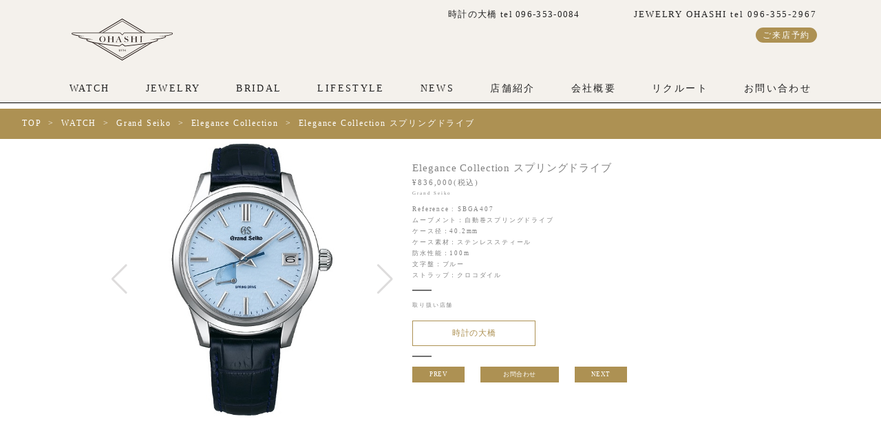

--- FILE ---
content_type: text/html; charset=UTF-8
request_url: https://tokei0084.co.jp/watch/elegance-collection-sbga407/
body_size: 12398
content:

    <!DOCTYPE html>
<html lang="ja">
<head>
<meta charset="utf-8">
<meta http-equiv="X-UA-Compatible" content="IE=edge">
<title>熊本のブランド腕時計正規販売店・宝石・ブライダルジュエリー・婚約指輪・結婚指輪 等の販売店（熊本・上通）|OHASHI</title>
<meta name="viewport" content="width=device-width, initial-scale=1">

<!-- Google tag (gtag.js) -->
<script async src="https://www.googletagmanager.com/gtag/js?id=G-0BL89Z1KYK"></script>
<script>
  window.dataLayer = window.dataLayer || [];
  function gtag(){dataLayer.push(arguments);}
  gtag('js', new Date());

  gtag('config', 'G-0BL89Z1KYK');
</script>
	
<!-- Google Tag Manager -->
<script>(function(w,d,s,l,i){w[l]=w[l]||[];w[l].push({'gtm.start':
new Date().getTime(),event:'gtm.js'});var f=d.getElementsByTagName(s)[0],
j=d.createElement(s),dl=l!='dataLayer'?'&l='+l:'';j.async=true;j.src=
'https://www.googletagmanager.com/gtm.js?id='+i+dl;f.parentNode.insertBefore(j,f);
})(window,document,'script','dataLayer','GTM-KD9GGMFK');</script>
<!-- End Google Tag Manager -->

	
<link rel="stylesheet" type="text/css" media="screen" href="https://tokei0084.co.jp/wp-content/themes/ohashi/css/reset.css">
<link rel="icon" href="https://tokei0084.co.jp/wp-content/themes/ohashi/img/common/favicon.ico">

<!-- スライダー -->
<link rel="stylesheet" type="text/css" href="//cdn.jsdelivr.net/npm/slick-carousel@1.8.1/slick/slick.css"/>
<link rel="stylesheet" type="text/css" media="screen" href="https://tokei0084.co.jp/wp-content/themes/ohashi/css/slick_add.css">

<link rel="stylesheet" type="text/css" media="screen" href="https://tokei0084.co.jp/wp-content/themes/ohashi/css/style.css?day=1768585899">
<link rel="stylesheet" type="text/css" media="screen" href="https://tokei0084.co.jp/wp-content/themes/ohashi/css/pc_style.css?day=1768585899">
<!-- jQuery -->
<script src="https://cdn.jsdelivr.net/npm/jquery@3.6.4/dist/jquery.min.js"></script>
<!-- slickのJavaScript -->
<script src="https://cdn.jsdelivr.net/npm/slick-carousel@1.8.1/slick/slick.min.js"></script>


<script src="https://tokei0084.co.jp/wp-content/themes/ohashi/js/main.js?1768585899"></script>

<link rel="stylesheet" href="https://tokei0084.co.jp/wp-content/themes/ohashi/css/featherlight.css">
<script type="text/javascript" src="https://tokei0084.co.jp/wp-content/themes/ohashi/js/featherlight.js"></script>


<!-- <link href="https://fonts.googleapis.com/css?family=EB+Garamond|Noto+Sans+JP|Sawarabi+Mincho&display=swap" rel="stylesheet">
<script type="text/javascript" src="//code.typesquare.com/static/5b0e3c4aee6847bda5a036abac1e024a/typesquare.js" charset="utf-8"></script> -->
<script src="https://tokei0084.co.jp/wp-content/themes/ohashi/js/fuwat.js"></script>



    

		<!-- All in One SEO 4.8.4.1 - aioseo.com -->
	<meta name="robots" content="max-image-preview:large" />
	<link rel="canonical" href="https://tokei0084.co.jp/watch/elegance-collection-sbga407/" />
	<meta name="generator" content="All in One SEO (AIOSEO) 4.8.4.1" />
		<meta property="og:locale" content="ja_JP" />
		<meta property="og:site_name" content="OHASHI-1894年創業・熊本の正規ブランド時計/宝飾販売-大橋時計店 - 1894年創業・熊本の老舗時計宝飾店" />
		<meta property="og:type" content="article" />
		<meta property="og:title" content="Elegance Collection スプリングドライブ - OHASHI-1894年創業・熊本の正規ブランド時計/宝飾販売-大橋時計店" />
		<meta property="og:url" content="https://tokei0084.co.jp/watch/elegance-collection-sbga407/" />
		<meta property="article:published_time" content="2019-06-27T05:03:36+00:00" />
		<meta property="article:modified_time" content="2024-11-06T08:14:34+00:00" />
		<meta name="twitter:card" content="summary_large_image" />
		<meta name="twitter:title" content="Elegance Collection スプリングドライブ - OHASHI-1894年創業・熊本の正規ブランド時計/宝飾販売-大橋時計店" />
		<script type="application/ld+json" class="aioseo-schema">
			{"@context":"https:\/\/schema.org","@graph":[{"@type":"BreadcrumbList","@id":"https:\/\/tokei0084.co.jp\/watch\/elegance-collection-sbga407\/#breadcrumblist","itemListElement":[{"@type":"ListItem","@id":"https:\/\/tokei0084.co.jp#listItem","position":1,"name":"Home","item":"https:\/\/tokei0084.co.jp","nextItem":{"@type":"ListItem","@id":"https:\/\/tokei0084.co.jp\/watch_taxonomy\/elegancecollection\/#listItem","name":"Elegance Collection"}},{"@type":"ListItem","@id":"https:\/\/tokei0084.co.jp\/watch_taxonomy\/elegancecollection\/#listItem","position":2,"name":"Elegance Collection","item":"https:\/\/tokei0084.co.jp\/watch_taxonomy\/elegancecollection\/","nextItem":{"@type":"ListItem","@id":"https:\/\/tokei0084.co.jp\/watch\/elegance-collection-sbga407\/#listItem","name":"Elegance Collection \u30b9\u30d7\u30ea\u30f3\u30b0\u30c9\u30e9\u30a4\u30d6"},"previousItem":{"@type":"ListItem","@id":"https:\/\/tokei0084.co.jp#listItem","name":"Home"}},{"@type":"ListItem","@id":"https:\/\/tokei0084.co.jp\/watch\/elegance-collection-sbga407\/#listItem","position":3,"name":"Elegance Collection \u30b9\u30d7\u30ea\u30f3\u30b0\u30c9\u30e9\u30a4\u30d6","previousItem":{"@type":"ListItem","@id":"https:\/\/tokei0084.co.jp\/watch_taxonomy\/elegancecollection\/#listItem","name":"Elegance Collection"}}]},{"@type":"Organization","@id":"https:\/\/tokei0084.co.jp\/#organization","name":"OHASHI-1894\u5e74\u5275\u696d\u30fb\u718a\u672c\u306e\u6b63\u898f\u30d6\u30e9\u30f3\u30c9\u6642\u8a08\/\u5b9d\u98fe\u8ca9\u58f2-\u5927\u6a4b\u6642\u8a08\u5e97","description":"1894\u5e74\u5275\u696d\u30fb\u718a\u672c\u306e\u8001\u8217\u6642\u8a08\u5b9d\u98fe\u5e97","url":"https:\/\/tokei0084.co.jp\/"},{"@type":"WebPage","@id":"https:\/\/tokei0084.co.jp\/watch\/elegance-collection-sbga407\/#webpage","url":"https:\/\/tokei0084.co.jp\/watch\/elegance-collection-sbga407\/","name":"Elegance Collection \u30b9\u30d7\u30ea\u30f3\u30b0\u30c9\u30e9\u30a4\u30d6 - OHASHI-1894\u5e74\u5275\u696d\u30fb\u718a\u672c\u306e\u6b63\u898f\u30d6\u30e9\u30f3\u30c9\u6642\u8a08\/\u5b9d\u98fe\u8ca9\u58f2-\u5927\u6a4b\u6642\u8a08\u5e97","inLanguage":"ja","isPartOf":{"@id":"https:\/\/tokei0084.co.jp\/#website"},"breadcrumb":{"@id":"https:\/\/tokei0084.co.jp\/watch\/elegance-collection-sbga407\/#breadcrumblist"},"datePublished":"2019-06-27T14:03:36+09:00","dateModified":"2024-11-06T17:14:34+09:00"},{"@type":"WebSite","@id":"https:\/\/tokei0084.co.jp\/#website","url":"https:\/\/tokei0084.co.jp\/","name":"OHASHI-1894\u5e74\u5275\u696d\u30fb\u718a\u672c\u306e\u6b63\u898f\u30d6\u30e9\u30f3\u30c9\u6642\u8a08\/\u5b9d\u98fe\u8ca9\u58f2-\u5927\u6a4b\u6642\u8a08\u5e97","description":"1894\u5e74\u5275\u696d\u30fb\u718a\u672c\u306e\u8001\u8217\u6642\u8a08\u5b9d\u98fe\u5e97","inLanguage":"ja","publisher":{"@id":"https:\/\/tokei0084.co.jp\/#organization"}}]}
		</script>
		<!-- All in One SEO -->

<script>
  var ajaxurl = 'https://tokei0084.co.jp/wp-admin/admin-ajax.php';
</script>
<link rel="alternate" title="oEmbed (JSON)" type="application/json+oembed" href="https://tokei0084.co.jp/wp-json/oembed/1.0/embed?url=https%3A%2F%2Ftokei0084.co.jp%2Fwatch%2Felegance-collection-sbga407%2F" />
<link rel="alternate" title="oEmbed (XML)" type="text/xml+oembed" href="https://tokei0084.co.jp/wp-json/oembed/1.0/embed?url=https%3A%2F%2Ftokei0084.co.jp%2Fwatch%2Felegance-collection-sbga407%2F&#038;format=xml" />
<style id='wp-img-auto-sizes-contain-inline-css' type='text/css'>
img:is([sizes=auto i],[sizes^="auto," i]){contain-intrinsic-size:3000px 1500px}
/*# sourceURL=wp-img-auto-sizes-contain-inline-css */
</style>
<style id='wp-emoji-styles-inline-css' type='text/css'>

	img.wp-smiley, img.emoji {
		display: inline !important;
		border: none !important;
		box-shadow: none !important;
		height: 1em !important;
		width: 1em !important;
		margin: 0 0.07em !important;
		vertical-align: -0.1em !important;
		background: none !important;
		padding: 0 !important;
	}
/*# sourceURL=wp-emoji-styles-inline-css */
</style>
<style id='wp-block-library-inline-css' type='text/css'>
:root{--wp-block-synced-color:#7a00df;--wp-block-synced-color--rgb:122,0,223;--wp-bound-block-color:var(--wp-block-synced-color);--wp-editor-canvas-background:#ddd;--wp-admin-theme-color:#007cba;--wp-admin-theme-color--rgb:0,124,186;--wp-admin-theme-color-darker-10:#006ba1;--wp-admin-theme-color-darker-10--rgb:0,107,160.5;--wp-admin-theme-color-darker-20:#005a87;--wp-admin-theme-color-darker-20--rgb:0,90,135;--wp-admin-border-width-focus:2px}@media (min-resolution:192dpi){:root{--wp-admin-border-width-focus:1.5px}}.wp-element-button{cursor:pointer}:root .has-very-light-gray-background-color{background-color:#eee}:root .has-very-dark-gray-background-color{background-color:#313131}:root .has-very-light-gray-color{color:#eee}:root .has-very-dark-gray-color{color:#313131}:root .has-vivid-green-cyan-to-vivid-cyan-blue-gradient-background{background:linear-gradient(135deg,#00d084,#0693e3)}:root .has-purple-crush-gradient-background{background:linear-gradient(135deg,#34e2e4,#4721fb 50%,#ab1dfe)}:root .has-hazy-dawn-gradient-background{background:linear-gradient(135deg,#faaca8,#dad0ec)}:root .has-subdued-olive-gradient-background{background:linear-gradient(135deg,#fafae1,#67a671)}:root .has-atomic-cream-gradient-background{background:linear-gradient(135deg,#fdd79a,#004a59)}:root .has-nightshade-gradient-background{background:linear-gradient(135deg,#330968,#31cdcf)}:root .has-midnight-gradient-background{background:linear-gradient(135deg,#020381,#2874fc)}:root{--wp--preset--font-size--normal:16px;--wp--preset--font-size--huge:42px}.has-regular-font-size{font-size:1em}.has-larger-font-size{font-size:2.625em}.has-normal-font-size{font-size:var(--wp--preset--font-size--normal)}.has-huge-font-size{font-size:var(--wp--preset--font-size--huge)}.has-text-align-center{text-align:center}.has-text-align-left{text-align:left}.has-text-align-right{text-align:right}.has-fit-text{white-space:nowrap!important}#end-resizable-editor-section{display:none}.aligncenter{clear:both}.items-justified-left{justify-content:flex-start}.items-justified-center{justify-content:center}.items-justified-right{justify-content:flex-end}.items-justified-space-between{justify-content:space-between}.screen-reader-text{border:0;clip-path:inset(50%);height:1px;margin:-1px;overflow:hidden;padding:0;position:absolute;width:1px;word-wrap:normal!important}.screen-reader-text:focus{background-color:#ddd;clip-path:none;color:#444;display:block;font-size:1em;height:auto;left:5px;line-height:normal;padding:15px 23px 14px;text-decoration:none;top:5px;width:auto;z-index:100000}html :where(.has-border-color){border-style:solid}html :where([style*=border-top-color]){border-top-style:solid}html :where([style*=border-right-color]){border-right-style:solid}html :where([style*=border-bottom-color]){border-bottom-style:solid}html :where([style*=border-left-color]){border-left-style:solid}html :where([style*=border-width]){border-style:solid}html :where([style*=border-top-width]){border-top-style:solid}html :where([style*=border-right-width]){border-right-style:solid}html :where([style*=border-bottom-width]){border-bottom-style:solid}html :where([style*=border-left-width]){border-left-style:solid}html :where(img[class*=wp-image-]){height:auto;max-width:100%}:where(figure){margin:0 0 1em}html :where(.is-position-sticky){--wp-admin--admin-bar--position-offset:var(--wp-admin--admin-bar--height,0px)}@media screen and (max-width:600px){html :where(.is-position-sticky){--wp-admin--admin-bar--position-offset:0px}}

/*# sourceURL=wp-block-library-inline-css */
</style><style id='global-styles-inline-css' type='text/css'>
:root{--wp--preset--aspect-ratio--square: 1;--wp--preset--aspect-ratio--4-3: 4/3;--wp--preset--aspect-ratio--3-4: 3/4;--wp--preset--aspect-ratio--3-2: 3/2;--wp--preset--aspect-ratio--2-3: 2/3;--wp--preset--aspect-ratio--16-9: 16/9;--wp--preset--aspect-ratio--9-16: 9/16;--wp--preset--color--black: #000000;--wp--preset--color--cyan-bluish-gray: #abb8c3;--wp--preset--color--white: #ffffff;--wp--preset--color--pale-pink: #f78da7;--wp--preset--color--vivid-red: #cf2e2e;--wp--preset--color--luminous-vivid-orange: #ff6900;--wp--preset--color--luminous-vivid-amber: #fcb900;--wp--preset--color--light-green-cyan: #7bdcb5;--wp--preset--color--vivid-green-cyan: #00d084;--wp--preset--color--pale-cyan-blue: #8ed1fc;--wp--preset--color--vivid-cyan-blue: #0693e3;--wp--preset--color--vivid-purple: #9b51e0;--wp--preset--gradient--vivid-cyan-blue-to-vivid-purple: linear-gradient(135deg,rgb(6,147,227) 0%,rgb(155,81,224) 100%);--wp--preset--gradient--light-green-cyan-to-vivid-green-cyan: linear-gradient(135deg,rgb(122,220,180) 0%,rgb(0,208,130) 100%);--wp--preset--gradient--luminous-vivid-amber-to-luminous-vivid-orange: linear-gradient(135deg,rgb(252,185,0) 0%,rgb(255,105,0) 100%);--wp--preset--gradient--luminous-vivid-orange-to-vivid-red: linear-gradient(135deg,rgb(255,105,0) 0%,rgb(207,46,46) 100%);--wp--preset--gradient--very-light-gray-to-cyan-bluish-gray: linear-gradient(135deg,rgb(238,238,238) 0%,rgb(169,184,195) 100%);--wp--preset--gradient--cool-to-warm-spectrum: linear-gradient(135deg,rgb(74,234,220) 0%,rgb(151,120,209) 20%,rgb(207,42,186) 40%,rgb(238,44,130) 60%,rgb(251,105,98) 80%,rgb(254,248,76) 100%);--wp--preset--gradient--blush-light-purple: linear-gradient(135deg,rgb(255,206,236) 0%,rgb(152,150,240) 100%);--wp--preset--gradient--blush-bordeaux: linear-gradient(135deg,rgb(254,205,165) 0%,rgb(254,45,45) 50%,rgb(107,0,62) 100%);--wp--preset--gradient--luminous-dusk: linear-gradient(135deg,rgb(255,203,112) 0%,rgb(199,81,192) 50%,rgb(65,88,208) 100%);--wp--preset--gradient--pale-ocean: linear-gradient(135deg,rgb(255,245,203) 0%,rgb(182,227,212) 50%,rgb(51,167,181) 100%);--wp--preset--gradient--electric-grass: linear-gradient(135deg,rgb(202,248,128) 0%,rgb(113,206,126) 100%);--wp--preset--gradient--midnight: linear-gradient(135deg,rgb(2,3,129) 0%,rgb(40,116,252) 100%);--wp--preset--font-size--small: 13px;--wp--preset--font-size--medium: 20px;--wp--preset--font-size--large: 36px;--wp--preset--font-size--x-large: 42px;--wp--preset--spacing--20: 0.44rem;--wp--preset--spacing--30: 0.67rem;--wp--preset--spacing--40: 1rem;--wp--preset--spacing--50: 1.5rem;--wp--preset--spacing--60: 2.25rem;--wp--preset--spacing--70: 3.38rem;--wp--preset--spacing--80: 5.06rem;--wp--preset--shadow--natural: 6px 6px 9px rgba(0, 0, 0, 0.2);--wp--preset--shadow--deep: 12px 12px 50px rgba(0, 0, 0, 0.4);--wp--preset--shadow--sharp: 6px 6px 0px rgba(0, 0, 0, 0.2);--wp--preset--shadow--outlined: 6px 6px 0px -3px rgb(255, 255, 255), 6px 6px rgb(0, 0, 0);--wp--preset--shadow--crisp: 6px 6px 0px rgb(0, 0, 0);}:where(.is-layout-flex){gap: 0.5em;}:where(.is-layout-grid){gap: 0.5em;}body .is-layout-flex{display: flex;}.is-layout-flex{flex-wrap: wrap;align-items: center;}.is-layout-flex > :is(*, div){margin: 0;}body .is-layout-grid{display: grid;}.is-layout-grid > :is(*, div){margin: 0;}:where(.wp-block-columns.is-layout-flex){gap: 2em;}:where(.wp-block-columns.is-layout-grid){gap: 2em;}:where(.wp-block-post-template.is-layout-flex){gap: 1.25em;}:where(.wp-block-post-template.is-layout-grid){gap: 1.25em;}.has-black-color{color: var(--wp--preset--color--black) !important;}.has-cyan-bluish-gray-color{color: var(--wp--preset--color--cyan-bluish-gray) !important;}.has-white-color{color: var(--wp--preset--color--white) !important;}.has-pale-pink-color{color: var(--wp--preset--color--pale-pink) !important;}.has-vivid-red-color{color: var(--wp--preset--color--vivid-red) !important;}.has-luminous-vivid-orange-color{color: var(--wp--preset--color--luminous-vivid-orange) !important;}.has-luminous-vivid-amber-color{color: var(--wp--preset--color--luminous-vivid-amber) !important;}.has-light-green-cyan-color{color: var(--wp--preset--color--light-green-cyan) !important;}.has-vivid-green-cyan-color{color: var(--wp--preset--color--vivid-green-cyan) !important;}.has-pale-cyan-blue-color{color: var(--wp--preset--color--pale-cyan-blue) !important;}.has-vivid-cyan-blue-color{color: var(--wp--preset--color--vivid-cyan-blue) !important;}.has-vivid-purple-color{color: var(--wp--preset--color--vivid-purple) !important;}.has-black-background-color{background-color: var(--wp--preset--color--black) !important;}.has-cyan-bluish-gray-background-color{background-color: var(--wp--preset--color--cyan-bluish-gray) !important;}.has-white-background-color{background-color: var(--wp--preset--color--white) !important;}.has-pale-pink-background-color{background-color: var(--wp--preset--color--pale-pink) !important;}.has-vivid-red-background-color{background-color: var(--wp--preset--color--vivid-red) !important;}.has-luminous-vivid-orange-background-color{background-color: var(--wp--preset--color--luminous-vivid-orange) !important;}.has-luminous-vivid-amber-background-color{background-color: var(--wp--preset--color--luminous-vivid-amber) !important;}.has-light-green-cyan-background-color{background-color: var(--wp--preset--color--light-green-cyan) !important;}.has-vivid-green-cyan-background-color{background-color: var(--wp--preset--color--vivid-green-cyan) !important;}.has-pale-cyan-blue-background-color{background-color: var(--wp--preset--color--pale-cyan-blue) !important;}.has-vivid-cyan-blue-background-color{background-color: var(--wp--preset--color--vivid-cyan-blue) !important;}.has-vivid-purple-background-color{background-color: var(--wp--preset--color--vivid-purple) !important;}.has-black-border-color{border-color: var(--wp--preset--color--black) !important;}.has-cyan-bluish-gray-border-color{border-color: var(--wp--preset--color--cyan-bluish-gray) !important;}.has-white-border-color{border-color: var(--wp--preset--color--white) !important;}.has-pale-pink-border-color{border-color: var(--wp--preset--color--pale-pink) !important;}.has-vivid-red-border-color{border-color: var(--wp--preset--color--vivid-red) !important;}.has-luminous-vivid-orange-border-color{border-color: var(--wp--preset--color--luminous-vivid-orange) !important;}.has-luminous-vivid-amber-border-color{border-color: var(--wp--preset--color--luminous-vivid-amber) !important;}.has-light-green-cyan-border-color{border-color: var(--wp--preset--color--light-green-cyan) !important;}.has-vivid-green-cyan-border-color{border-color: var(--wp--preset--color--vivid-green-cyan) !important;}.has-pale-cyan-blue-border-color{border-color: var(--wp--preset--color--pale-cyan-blue) !important;}.has-vivid-cyan-blue-border-color{border-color: var(--wp--preset--color--vivid-cyan-blue) !important;}.has-vivid-purple-border-color{border-color: var(--wp--preset--color--vivid-purple) !important;}.has-vivid-cyan-blue-to-vivid-purple-gradient-background{background: var(--wp--preset--gradient--vivid-cyan-blue-to-vivid-purple) !important;}.has-light-green-cyan-to-vivid-green-cyan-gradient-background{background: var(--wp--preset--gradient--light-green-cyan-to-vivid-green-cyan) !important;}.has-luminous-vivid-amber-to-luminous-vivid-orange-gradient-background{background: var(--wp--preset--gradient--luminous-vivid-amber-to-luminous-vivid-orange) !important;}.has-luminous-vivid-orange-to-vivid-red-gradient-background{background: var(--wp--preset--gradient--luminous-vivid-orange-to-vivid-red) !important;}.has-very-light-gray-to-cyan-bluish-gray-gradient-background{background: var(--wp--preset--gradient--very-light-gray-to-cyan-bluish-gray) !important;}.has-cool-to-warm-spectrum-gradient-background{background: var(--wp--preset--gradient--cool-to-warm-spectrum) !important;}.has-blush-light-purple-gradient-background{background: var(--wp--preset--gradient--blush-light-purple) !important;}.has-blush-bordeaux-gradient-background{background: var(--wp--preset--gradient--blush-bordeaux) !important;}.has-luminous-dusk-gradient-background{background: var(--wp--preset--gradient--luminous-dusk) !important;}.has-pale-ocean-gradient-background{background: var(--wp--preset--gradient--pale-ocean) !important;}.has-electric-grass-gradient-background{background: var(--wp--preset--gradient--electric-grass) !important;}.has-midnight-gradient-background{background: var(--wp--preset--gradient--midnight) !important;}.has-small-font-size{font-size: var(--wp--preset--font-size--small) !important;}.has-medium-font-size{font-size: var(--wp--preset--font-size--medium) !important;}.has-large-font-size{font-size: var(--wp--preset--font-size--large) !important;}.has-x-large-font-size{font-size: var(--wp--preset--font-size--x-large) !important;}
/*# sourceURL=global-styles-inline-css */
</style>

<style id='classic-theme-styles-inline-css' type='text/css'>
/*! This file is auto-generated */
.wp-block-button__link{color:#fff;background-color:#32373c;border-radius:9999px;box-shadow:none;text-decoration:none;padding:calc(.667em + 2px) calc(1.333em + 2px);font-size:1.125em}.wp-block-file__button{background:#32373c;color:#fff;text-decoration:none}
/*# sourceURL=/wp-includes/css/classic-themes.min.css */
</style>
<link rel="https://api.w.org/" href="https://tokei0084.co.jp/wp-json/" /><link rel="EditURI" type="application/rsd+xml" title="RSD" href="https://tokei0084.co.jp/xmlrpc.php?rsd" />
<meta name="generator" content="WordPress 6.9" />
<link rel='shortlink' href='https://tokei0084.co.jp/?p=4209' />
<meta property="og:title" content="Elegance Collection スプリングドライブ" />
<meta property="og:description" content="" />
<meta property="og:type" content="article" />
<meta property="og:url" content="https://tokei0084.co.jp/watch/elegance-collection-sbga407/" />
<meta property="og:image" content="https://tokei0084.co.jp/wp-content/uploads/2019/06/SBGA407-600.jpg" />
<meta property="og:site_name" content="OHASHI-1894年創業・熊本の正規ブランド時計/宝飾販売-大橋時計店" />
<meta property="og:locale" content="ja_JP" />
</head>
<body id="top">
<!-- Google Tag Manager (noscript) -->
<noscript><iframe src="https://www.googletagmanager.com/ns.html?id=GTM-KD9GGMFK"
height="0" width="0" style="display:none;visibility:hidden"></iframe></noscript>
<!-- End Google Tag Manager (noscript) -->


<!-- Facebook Pixel -->
<script>
    // Facebook Pixelの読み込みを無効にする条件を設定
    window.addEventListener('load', function() {
        // Facebook Pixelを読み込まないようにする条件
        var shouldNotLoadFacebookPixel = true; // ここに条件を追加

        if (!shouldNotLoadFacebookPixel) {
            var script = document.createElement('script');
            script.src = 'https://connect.facebook.net/en_US/fbevents.js';
            script.async = true;
            document.head.appendChild(script);
        }
    });
</script>

<div id="overray"></div>

<header class="pc_mode">

    <div class="header_inner pc_mode">
       <div class="pchead-up">
            <div class="pchead-l">
                <a href="https://tokei0084.co.jp/" class="line_h_1">
                    <img src="https://tokei0084.co.jp/wp-content/themes/ohashi/img/common/pc-logo-h.svg" alt="">
                </a>
            </div>
            <div class="pchead-r">
                <h1 class="Flex">
                    <p>時計の大橋 tel 096-353-0084</p>
                    <span class="header-jewelry">JEWELRY OHASHI tel 096-355-2967</span>
                </h1>
                <div class="pcheadershop2 Flex">
                    <h2><!--営業時間 11：00～19：30--></h2>
                    <span class="bookbtn"><a class="js-modal-open" href="" data-target="modal01">ご来店予約</a></span>
                    <div id="modal01" class="modal js-modal">
                        <div class="modal__bg js-modal-close"></div>
                        <div class="modal__content">
                            <h1>ご来店予約</h1>
                            <div class="Flex">
                                <p>時計の大橋<br>
                                <a href="https://tokei0084.co.jp/booking-ohashi/">来店予約</a></p>
                                <p>JEWELRY OHASHI<br>
                                <a href="https://tokei0084.co.jp/booking-jewelryohashi/">来店予約</a></p>
                            </div>
                        </div><!--modal__inner-->
                    </div><!--modal-->
                </div>
            </div>

            <!--<div class="pchead-seal">
                <iframe src="https://static.inspify.io/seal/widget/index.html?brand=panerai,bem,iwc,jlc&amp;text=ar,ar,ar,ar&amp;delay=5&amp;apiKey=Ohashi__HP_PAN, BEM, IWC, JLC_" width="230" height="108" title="PANERAI Authorized Retailer, BAUME &amp; MERCIER Authorized Retailer, IWC Schaffhausen Authorized Retailer, Jaeger-LeCoultre Authorized Retailer" style="border:1px solid #efefef"></iframe>
            </div>-->


        </div>
        <a href="https://tokei0084.co.jp/watch/" class="anime">WATCH</a>
        <a href="https://tokei0084.co.jp/jewelry/" class="anime">JEWELRY</a>
        <a href="https://tokei0084.co.jp/bridal/" class="anime">BRIDAL</a>
        <a href="https://tokei0084.co.jp/lifestyle/" class="anime">LIFESTYLE</a>
        <a href="https://tokei0084.co.jp/news/" class="anime">NEWS</a>
        <a href="https://tokei0084.co.jp/store/" class="anime">店舗紹介</a>
        <a href="https://tokei0084.co.jp/company/" class="anime">会社概要</a>
        <a href="https://tokei0084.co.jp/recruit/" class="anime">リクルート</a>
        <a href="https://tokei0084.co.jp/contact/" class="anime">お問い合わせ</a>
    </div>


    
</header>

<div id="sp_header">
    <div class="sp_header_relative">

        <div class="sp_header_inner">
            <div class="sp_header_inner_logo">
                <a href="https://tokei0084.co.jp/"><img src="https://tokei0084.co.jp/wp-content/themes/ohashi/img/common/pc-logo-h.svg" alt=""></a>
            </div><!-- sp_header_inner_logo -->

            <div class="sp-new-add" style="width: 60%;margin-left: 5%;font-size: 9px;display: none;">
                <p>時計の大橋 tel <a href="tel:096-353-0084">096-353-0084</a></p>
                <p>JEWELRY OHASHI tel <a href="tel:096-355-2967">096-355-2967</a></p>
                <p>営業時間　11：00～19：30</p>
            </div>



<div class="sp_header_inner_btn_contact sp_mode">
    <a href="https://tokei0084.co.jp/contact/">お問い合わせ</a>
        <a class="js-modal-open" href="" data-target="modal02">ご来店予約</a>

    <div id="modal02" class="modal js-modal">
        <div class="modal__bg js-modal-close"></div>
        <div class="modal__content">
            <h1>ご来店予約</h1>
            <div>
                <p>時計の大橋<br>
                <a href="https://tokei0084.co.jp/booking-ohashi/">来店予約</a></p>
                <p>JEWELRY OHASHI<br>
                <a href="https://tokei0084.co.jp/booking-jewelryohashi/">来店予約</a></p>
            </div>
        </div><!--modal__inner-->
    </div><!--modal-->
</div>

            <div class="sp_header_inner_btn_right">

                <div class="sp_header_inner_open_btn">
                    <div>
                        <span></span>
                        <span></span>
                        <span></span>
                    </div>
                </div><!-- sp_header_inner_open_btn -->
            </div><!-- sp_header_inner_btn_right -->
        </div><!-- sp_header_inner -->

        <div class="sp_header_menu">
            <div class="sp_header_menu_inner">

                <div class="sp_header_menu_link">
                    <ul>
                        <li><a class="" href="https://tokei0084.co.jp/"><img src="https://tokei0084.co.jp/wp-content/themes/ohashi/img/common/logo.svg"></a></li>
                        <li><a class="" href="https://tokei0084.co.jp/watch/">WATCH</a></li>
                        <li><a class="" href="https://tokei0084.co.jp/jewelry/">JEWELRY</a></li>
                        <li><a class="" href="https://tokei0084.co.jp/bridal/">BRIDAL</a></li>
                        <li><a class="" href="https://tokei0084.co.jp/lifestyle/">LIFESTYLE</a></li>
                        <li><a class="" href="https://tokei0084.co.jp/news/">NEWS</a></li>
                        <li><a class="" href="https://tokei0084.co.jp/store/">店舗紹介</a></li>
                        <li><a class="" href="https://tokei0084.co.jp/company/">会社概要</a></li>
                        <li><a class="" href="https://tokei0084.co.jp/recruit/">リクルート</a></li>
                        <li><a class="" href="https://tokei0084.co.jp/contact/">お問い合わせ</a></li>
                        <!--<li>
                            <iframe src="https://static.inspify.io/seal/widget/index.html?brand=panerai,bem,iwc,jlc&text=ar,ar,ar,ar&delay=5&apiKey=Ohashi__HP_PAN, BEM, IWC, JLC_" width="230" height="105" title="PANERAI Authorized Retailer, BAUME & MERCIER Authorized Retailer, IWC Schaffhausen Authorized Retailer, Jaeger-LeCoultre Authorized Retailer" style="border:1px solid #efefef"></iframe>
                        </li>-->
                        <!-- <li><a class="" href="https://tokei0084.co.jp/booking-ohashi/">時計の大橋 来店予約</a></li>
                        <li><a class="" href="https://tokei0084.co.jp/booking-jewelryohashi/">JEWELRY OHASHI 来店予約</a></li> -->
                    </ul>
                </div><!-- sp_header_menu_link -->
                

            </div><!-- sp_header_menu_inner -->
        </div><!-- sp_header_menu -->
    </div><!-- sp_header_relative -->
</div>




<script>
    $(function(){
        $('.sp_header_inner_open_btn').click(function(){
            $(this).toggleClass('open');
            $('.sp_header_menu').toggleClass('open');
            $('#overray').toggleClass('open');

            if($(this).hasClass('open')){
                document.addEventListener('touchmove', handleTouchMove, { passive: false });
                document.addEventListener("mousewheel", handleTouchMove, { passive: false });
            }else{
                document.removeEventListener('touchmove', handleTouchMove, { passive: false });
                document.removeEventListener("mousewheel", handleTouchMove, { passive: false });
            }
        });

        $('#overray').click(function(){
            $('.sp_header_inner_open_btn').removeClass('open');
            $('.sp_header_menu').removeClass('open');
            $('#overray').removeClass('open');

            document.removeEventListener('touchmove', handleTouchMove, { passive: false });
            document.removeEventListener("mousewheel", handleTouchMove, { passive: false });
        });


        function handleTouchMove(event) {
            event.preventDefault();
        }
    });
    
    
</script>    <!-- swiper -->
    <!-- <link rel="stylesheet" href="https://unpkg.com/swiper/css/swiper.css">
    <link rel="stylesheet" href="https://unpkg.com/swiper/css/swiper.min.css">

    <script src="https://unpkg.com/swiper/js/swiper.js"></script>
    <script src="https://unpkg.com/swiper/js/swiper.min.js"></script> -->
    <link rel="stylesheet" href="https://cdnjs.cloudflare.com/ajax/libs/Swiper/5.4.5/css/swiper.css">
    <link rel="stylesheet" href="https://cdnjs.cloudflare.com/ajax/libs/Swiper/5.4.5/css/swiper.min.css">
    <script src="https://cdnjs.cloudflare.com/ajax/libs/Swiper/5.4.5/js/swiper.js"></script>
    <script src="https://cdnjs.cloudflare.com/ajax/libs/Swiper/5.4.5/js/swiper.min.js"></script>

    <link rel="stylesheet" type="text/css" media="screen" href="https://tokei0084.co.jp/wp-content/themes/ohashi/css/subpage.css?day=1768585899">
    <link rel="stylesheet" type="text/css" media="screen" href="https://tokei0084.co.jp/wp-content/themes/ohashi/css/sub_pc_style.css?day=1768585899">


    <style>
/*---PC---*/
@media screen and (min-width:1024px) {
        .subpage_top_news_sec .list_temp_001 .slick-list.draggable {
    width: 100%;
}
.subpage_top_news_sec .list_temp_001 .slick-track {
    width: 100% !important;
}
.subpage_top_news_sec .list_temp_001 a.slick-slide.slick-current.slick-active {
    width: 20% !important;
    margin: 0 1.6%;
}
}
    </style>


    
    




    <div id="watchwrap" class="page_main_wrap subpage_wrap">

        <section class="breadList">
            <ul>
                <li><a href="https://tokei0084.co.jp/">TOP</a></li>
                <li>></li>
                <li><a href="https://tokei0084.co.jp/watch/">WATCH</a></li>
                <li>></li>
                <li><a href="https://tokei0084.co.jp/brand/grand-seiko/?item_type=watch">Grand Seiko</a></li>
                <li>></li>
                <li><a href="https://tokei0084.co.jp/brandline-watch/?brand_name=grand-seiko&brand_id=20005583">Elegance Collection</a></li>
                <li>></li>
                <li><span>Elegance Collection スプリングドライブ</span></li>
            </ul>
            
        </section><!-- breadList -->

        <section class="watch_detail">
            <div class="watch_detail_slide_container">
                <div class="swiper-wrapper">
                                                <div class="watch_detail_slide swiper-slide">
                                <img src="https://tokei0084.co.jp/wp-content/uploads/2019/06/SBGA407-600.jpg" alt="" class="w_100p w_100p_re">
                            </div><!-- watch_detail_slide -->
                                    
                </div><!-- watch_detail_slide_wrap -->

                <!-- If we need pagination -->
                <div class="swiper-pagination"></div>
                
                <!-- If we need navigation buttons -->
                <div class="swiper-button-prev"></div>
                <div class="swiper-button-next"></div>




                
                

            </div><!-- watch_detail_slide_container -->

            <div class="watch_detail_info_wrap">
                <p class="brand sp_mode">Grand Seiko</p>
                <h2>Elegance Collection スプリングドライブ</h2>
                <p class="price">¥836,000(税込)</p>
                <p class="brand pc_mode">Grand Seiko</p>
                <p class="free_text">
                                    </p>
                <p class="free_text">
                    Reference : SBGA407<br>                    ムーブメント：自動巻スプリングドライブ<br />
ケース径：40.2mm<br />
ケース素材：ステンレススティール<br />
防水性能：100m<br />
文字盤：ブルー<br />
ストラップ：クロコダイル                    
                </p>
                <hr>
                <p class="store">取り扱い店舗</p>

                <div class="store_wrap">


                                                                                                                                                                                                                                <!-- ここにループ内容 -->
                                                                                                                                            <a href="https://tokei0084.co.jp/store/watch-ohashi/" class="btn_2">時計の大橋</a>
                                                                                    <!-- ここにループ内容 -->
                                                                
                </div><!-- store_wrap -->

                <hr class="last_hr">

                <div class="navigation_posi_2">
                          
                        <a href="https://tokei0084.co.jp/watch/elegance-collection-%e3%83%a1%e3%82%ab%e3%83%8b%e3%82%ab%e3%83%ab-3days/" class="btn prev2">PREV</a>                        <!-- <a href="" class="btn prev2">PREV</a> -->
                        <a href="https://tokei0084.co.jp/item-contact/?item_id=4209" class="btn contact">お問合わせ</a>
                        <a href="https://tokei0084.co.jp/watch/elegance-collection-%e8%96%84%e5%9e%8b%e3%83%89%e3%83%ac%e3%82%b9-2/" class="btn next2">NEXT</a>                        <!-- <a hfer="" class="btn next2">NEXT</a> -->
         
                </div><!-- navigation_posi_2 -->
                
            </div><!-- watch_detail_info_wrap -->
             
        </section><!-- watch_detail -->





        <section class="subpage_top_news_sec inner_width fuwat">
            <h2 class="subpage_top_news_sec_title">Grand Seiko WATCH NEWS</h2>
            <div class="list_temp_001">

                                                                                            
                        <a href="https://tokei0084.co.jp/news/grand-seiko-fair-2025oct/">
                            <div class="list_temp_001_img">
                                <img src="https://tokei0084.co.jp/wp-content/uploads/2025/09/HPサムネ640-640.png" alt="" class="w_100p">
                            </div><!-- list_temp_001_img -->
                            <h2>Grand Seiko フェア</h2>
                            <p>2025.10.3（Fri） - 10.31（Fri）</p>
                        </a>

                                            
                        <a href="https://tokei0084.co.jp/news/grand-seiko-%e3%82%b9%e3%83%88%e3%83%a9%e3%83%83%e3%83%97%e3%82%ad%e3%83%a3%e3%83%b3%e3%83%9a%e3%83%bc%e3%83%b3/">
                            <div class="list_temp_001_img">
                                <img src="https://tokei0084.co.jp/wp-content/uploads/2025/08/GS_SLGH005_1x1-1-e1756627808799.jpg" alt="" class="w_100p">
                            </div><!-- list_temp_001_img -->
                            <h2>Grand Seiko ストラップキャンペーン</h2>
                            <p>2025.09.01-2025.09.30</p>
                        </a>

                                            
                        <a href="https://tokei0084.co.jp/news/grand-seiko-fair2025summer/">
                            <div class="list_temp_001_img">
                                <img src="https://tokei0084.co.jp/wp-content/uploads/2025/06/SH18_241022_SLGH027_05kw_f01_rgb.jpg" alt="" class="w_100p">
                            </div><!-- list_temp_001_img -->
                            <h2>グランドセイコー フェア</h2>
                            <p>2025. 7.2(wed) – 2025.7.31(thu)</p>
                        </a>

                                            
                        <a href="https://tokei0084.co.jp/news/ajhh%e5%89%b5%e7%ab%8b20%e5%91%a8%e5%b9%b4%e8%a8%98%e5%bf%b5%e9%99%90%e5%ae%9a%e3%83%a2%e3%83%87%e3%83%ab/">
                            <div class="list_temp_001_img">
                                <img src="https://tokei0084.co.jp/wp-content/uploads/2025/02/ニュースサムネ640-640.jpg" alt="" class="w_100p">
                            </div><!-- list_temp_001_img -->
                            <h2>AJHH創立20周年記念限定モデル</h2>
                            <p></p>
                        </a>

                                                                </div><!-- list_temp_001 -->

            <a href="https://tokei0084.co.jp/news/?brandtype=20005583" class="btn_2">
                All News
            </a>
        </section><!-- sec_01 -->



        <section class="sec_05 inner_width subpage_top_news_sec" id="WATCH">

            <h2 class="subpage_top_news_sec_title">NEW ARRIVAL WATCH</h2>
            <div class="list_temp_002 watch">

                                                                                                                    <a href="https://tokei0084.co.jp/watch/elegance-collection-gmt-%e6%9c%88%e9%9b%ab%e3%83%80%e3%82%a4%e3%83%a4%e3%83%ab/">
                            <div class="list_temp_002_img">
                                <img src="https://tokei0084.co.jp/wp-content/uploads/2025/12/SBGM257-のコピー.jpg" alt="" class="w_100p">
                            </div><!-- list_temp_002_img -->
                            <div class="list_temp_002_text">
                                <h3>Grand Seiko</h3>
                                <!-- <h2>Elegance Collection GMT 月雫ダイヤル</h2> -->

                                <h2>Elegance Coll...</h2>
                                <p>¥704,000(税込)</p>
                            </div><!-- list_temp_002_text -->
                        </a>

                                                                    <a href="https://tokei0084.co.jp/watch/elegance-collection-gmt-%e9%9b%aa%e9%9b%ab%e3%83%80%e3%82%a4%e3%83%a4%e3%83%ab/">
                            <div class="list_temp_002_img">
                                <img src="https://tokei0084.co.jp/wp-content/uploads/2025/12/SBGM255-のコピー.jpg" alt="" class="w_100p">
                            </div><!-- list_temp_002_img -->
                            <div class="list_temp_002_text">
                                <h3>Grand Seiko</h3>
                                <!-- <h2>Elegance Collection GMT 雪雫ダイヤル</h2> -->

                                <h2>Elegance Coll...</h2>
                                <p>¥704,000(税込)</p>
                            </div><!-- list_temp_002_text -->
                        </a>

                                                                    <a href="https://tokei0084.co.jp/watch/heritage-collection-%e5%b9%b4%e5%b7%ae%e3%82%af%e3%82%a9%e3%83%bc%e3%83%84-%e9%9b%aa%e7%99%bd%e3%83%96%e3%83%ab%e3%83%bc%e3%83%80%e3%82%a4%e3%83%a4%e3%83%ab/">
                            <div class="list_temp_002_img">
                                <img src="https://tokei0084.co.jp/wp-content/uploads/2025/12/SBGX357-のコピー.jpg" alt="" class="w_100p">
                            </div><!-- list_temp_002_img -->
                            <div class="list_temp_002_text">
                                <h3>Grand Seiko</h3>
                                <!-- <h2>Heritage Collection 年差クォーツ 雪白ブルーダイヤル</h2> -->

                                <h2>Heritage Coll...</h2>
                                <p>¥572,000(税込)</p>
                            </div><!-- list_temp_002_text -->
                        </a>

                                                                    <a href="https://tokei0084.co.jp/watch/%e3%82%a8%e3%83%9c%e3%83%aa%e3%83%a5%e3%83%bc%e3%82%b7%e3%83%a7%e3%83%b39-%e3%82%b3%e3%83%ac%e3%82%af%e3%82%b7%e3%83%a7%e3%83%b3-%e3%82%b9%e3%83%97%e3%83%aa%e3%83%b3%e3%82%b0%e3%83%89%e3%83%a9/">
                            <div class="list_temp_002_img">
                                <img src="https://tokei0084.co.jp/wp-content/uploads/2025/11/SLGB005-のコピー.jpg" alt="" class="w_100p">
                            </div><!-- list_temp_002_img -->
                            <div class="list_temp_002_text">
                                <h3>Grand Seiko</h3>
                                <!-- <h2>エボリューション9 コレクション スプリングドライブ U.F.A. 限定モデル</h2> -->

                                <h2>エボリューション9 コレク...</h2>
                                <p>¥1,463,000(税込)</p>
                            </div><!-- list_temp_002_text -->
                        </a>

                                                                    <a href="https://tokei0084.co.jp/watch/heritage-collection-%e5%b9%b4%e5%b7%ae%e3%82%af%e3%82%a9%e3%83%bc%e3%83%84-2/">
                            <div class="list_temp_002_img">
                                <img src="https://tokei0084.co.jp/wp-content/uploads/2025/11/STGF387-のコピー.jpg" alt="" class="w_100p">
                            </div><!-- list_temp_002_img -->
                            <div class="list_temp_002_text">
                                <h3>Grand Seiko</h3>
                                <!-- <h2>Heritage Collection 年差クォーツ</h2> -->

                                <h2>Heritage Coll...</h2>
                                <p>¥583,000(税込)</p>
                            </div><!-- list_temp_002_text -->
                        </a>

                                                                </div><!-- list_temp_002 -->

            <div class="sec_5_btn_wrap">
                <!-- <a href="https://tokei0084.co.jp/brandlist/?posttype=watch" class="btn_2">ALL BRANDs</a> -->
                <a href="https://tokei0084.co.jp/brandline-watch/?brand_name=grand-seiko&brand_id=20005583" class="btn_2">ALL Item</a>
                    <!-- btn_2 -->
            </div><!-- sec_5_btn_wrap -->
        </section><!-- sec_05 -->






        <section class="footer_shop_sec">
            <h2>SHOP</h2>
            <div class="footer_shop_sec_inner">

                                                                                                                                                                                                                                <!-- ここにループ内容 -->
                                                                                                            
                                <div class= "shop_block">
                                    <div class="shop_block_img">
                                        <img src="https://tokei0084.co.jp/wp-content/uploads/2020/03/entrance.jpg" alt="" class="w_100p">
                                        <img src="https://tokei0084.co.jp/wp-content/uploads/2020/03/カルティエ　店舗画像640-427.jpg" alt="" class="w_100p sp_mode">
                                    </div><!-- shop_block_img -->

                                    <div class="shop_block_text_wrap">
                                        <h3>時計の大橋</h3>
                                        <div class="shop_block_text">
                                            <p>〒860-0845 熊本県熊本市中央区上通9-5</p>
                                            <p>TEL：<a href="tel:096-353-0084">096-353-0084</a></p>
                                            <p>営業時間：11：00～19：30</p>
                                        </div><!-- shop_block_text -->
                                        <a href="https://tokei0084.co.jp/store/watch-ohashi/" class="btn_2">詳しく見る</a>
                                        <div class="shop_block_img_2">
                                                                                                 <img src="https://tokei0084.co.jp/wp-content/uploads/2020/03/GS-640-427.jpg" alt="" class="w_100p">
                                                <?
                                                    }else{ ?>
                                                    <img src="https://tokei0084.co.jp/wp-content/uploads/2020/03/カルティエ　店舗画像640-427.jpg" alt="" class="w_100p">
                                                                                        </div><!-- shop_block_img_2 -->
                                    </div><!-- shop_block_text_wrap -->
                                </div><!-- shop_block -->

                                                                                    <!-- ここにループ内容 -->
                                                                
            </div><!-- footer_shop_sec_inner -->
        </section><!-- footer_shop_sec -->





                <section class="subpage_cat_list">

    <a href="https://tokei0084.co.jp/jewelry/" class="anime">
        <img src="https://tokei0084.co.jp/wp-content/themes/ohashi/img/subpage/subpage_cat_j.jpg" alt="">
        JEWELRY
    </a>
    <a href="https://tokei0084.co.jp/bridal/" class="anime">
        <img src="https://tokei0084.co.jp/wp-content/themes/ohashi/img/subpage/subpage_cat_b.jpg" alt="">
        BRIDAL
    </a>
    <a href="https://tokei0084.co.jp/lifestyle/" class="anime">
        <img src="https://tokei0084.co.jp/wp-content/themes/ohashi/img/subpage/subpage_cat_l.jpg" alt="">
        LIFE STYLE</a>

</section><!-- subpage_cat_list -->
    </div><!-- #wrap -->




    

<footer>
    <section class="footer_menu">
        <a href="https://tokei0084.co.jp/watch/" class="anime">WATCH</a>
        <a href="https://tokei0084.co.jp/jewelry/" class="anime">JEWELRY</a>
        <a href="https://tokei0084.co.jp/bridal/" class="anime">BRIDAL</a>
        <a href="https://tokei0084.co.jp/lifestyle/" class="anime">LIFESTYLE</a>
        <a href="https://tokei0084.co.jp/news/" class="anime">NEWS</a>
        <a href="https://tokei0084.co.jp/store/" class="anime">店舗紹介</a>
        <a href="https://tokei0084.co.jp/company/" class="anime">会社概要</a>
        <a href="https://tokei0084.co.jp/recruit/" class="anime">リクルート</a>
        <a href="https://tokei0084.co.jp/privacy-policy/" class="anime">プライバシーポリシー</a>
    </section><!-- footer_menu --> 

    <section class="footer_mid">

        <div class="footer_logo">
            <a href="https://tokei0084.co.jp/" class="line_h_1"><img src="https://tokei0084.co.jp/wp-content/themes/ohashi/img/common/pc-logo-h.svg" alt=""></a>
        </div>


                                                    
                <div class="footer_shop_info">
                    <h2>時計の大橋</h2>
                    <p>〒860-0845 熊本県熊本市中央区上通9-5</p>
                    <p>TEL：<a href="tel:096-353-0084">096-353-0084</a></p>
                    <p>営業時間：11：00～19：30</p>
                    <div class="footer_shop_sns">
                        <a href="https://www.facebook.com/tokei0084" class="line_h_1" target="_blank"><img src="https://tokei0084.co.jp/wp-content/themes/ohashi/img/common/sns-facebook.svg" alt="facebook"></a><a href="https://www.instagram.com/ohashi1894/?hl=ja" class="line_h_1" target="_blank"><img src="https://tokei0084.co.jp/wp-content/themes/ohashi/img/common/sns-instagram.svg" alt="instagram"></a><a href="https://lin.ee/1mRfL3JyN" class="line_h_1" target="_blank"><img src="https://tokei0084.co.jp/wp-content/themes/ohashi/img/common/sns-blog.svg" alt="LINE"></a><a href="https://tokei0084.exblog.jp/" class="line_h_1" target="_blank"><img src="https://tokei0084.co.jp/wp-content/themes/ohashi/img/common/sns-exblog4.svg" alt="ブログ"></a>                    </div><!-- footer_shop_sns -->
                </div><!-- footer_shop_info -->

                            
                <div class="footer_shop_info">
                    <h2>JEWELRY OHASHI</h2>
                    <p>〒860-0845 熊本県熊本市中央区上通1-13</p>
                    <p>TEL：<a href="tel:096-355-2967">096-355-2967</a></p>
                    <p>営業時間：11：00～19：00</p>
                    <div class="footer_shop_sns">
                        <a href="https://www.facebook.com/jewelryohashi/" class="line_h_1" target="_blank"><img src="https://tokei0084.co.jp/wp-content/themes/ohashi/img/common/sns-facebook.svg" alt="facebook"></a><a href="https://www.instagram.com/jewelryohashi1894/" class="line_h_1" target="_blank"><img src="https://tokei0084.co.jp/wp-content/themes/ohashi/img/common/sns-instagram.svg" alt="instagram"></a><a href="https://jw0084.exblog.jp/" class="line_h_1" target="_blank"><img src="https://tokei0084.co.jp/wp-content/themes/ohashi/img/common/sns-exblog4.svg" alt="ブログ"></a>                    </div><!-- footer_shop_sns -->
                </div><!-- footer_shop_info -->

                            
    </section><!-- footer_mid -->

    <div class="copy_right">
        <p>Copyright OHASHI All Rights Reserved.</p>
    </div>

    

    </div>
    <link rel="stylesheet" type="text/css" media="screen" href="https://tokei0084.co.jp/wp-content/themes/ohashi/css/add_style.css">

</footer>
<script type="speculationrules">
{"prefetch":[{"source":"document","where":{"and":[{"href_matches":"/*"},{"not":{"href_matches":["/wp-*.php","/wp-admin/*","/wp-content/uploads/*","/wp-content/*","/wp-content/plugins/*","/wp-content/themes/ohashi/*","/*\\?(.+)"]}},{"not":{"selector_matches":"a[rel~=\"nofollow\"]"}},{"not":{"selector_matches":".no-prefetch, .no-prefetch a"}}]},"eagerness":"conservative"}]}
</script>
<script id="wp-emoji-settings" type="application/json">
{"baseUrl":"https://s.w.org/images/core/emoji/17.0.2/72x72/","ext":".png","svgUrl":"https://s.w.org/images/core/emoji/17.0.2/svg/","svgExt":".svg","source":{"concatemoji":"https://tokei0084.co.jp/wp-includes/js/wp-emoji-release.min.js?ver=6.9"}}
</script>
<script type="module">
/* <![CDATA[ */
/*! This file is auto-generated */
const a=JSON.parse(document.getElementById("wp-emoji-settings").textContent),o=(window._wpemojiSettings=a,"wpEmojiSettingsSupports"),s=["flag","emoji"];function i(e){try{var t={supportTests:e,timestamp:(new Date).valueOf()};sessionStorage.setItem(o,JSON.stringify(t))}catch(e){}}function c(e,t,n){e.clearRect(0,0,e.canvas.width,e.canvas.height),e.fillText(t,0,0);t=new Uint32Array(e.getImageData(0,0,e.canvas.width,e.canvas.height).data);e.clearRect(0,0,e.canvas.width,e.canvas.height),e.fillText(n,0,0);const a=new Uint32Array(e.getImageData(0,0,e.canvas.width,e.canvas.height).data);return t.every((e,t)=>e===a[t])}function p(e,t){e.clearRect(0,0,e.canvas.width,e.canvas.height),e.fillText(t,0,0);var n=e.getImageData(16,16,1,1);for(let e=0;e<n.data.length;e++)if(0!==n.data[e])return!1;return!0}function u(e,t,n,a){switch(t){case"flag":return n(e,"\ud83c\udff3\ufe0f\u200d\u26a7\ufe0f","\ud83c\udff3\ufe0f\u200b\u26a7\ufe0f")?!1:!n(e,"\ud83c\udde8\ud83c\uddf6","\ud83c\udde8\u200b\ud83c\uddf6")&&!n(e,"\ud83c\udff4\udb40\udc67\udb40\udc62\udb40\udc65\udb40\udc6e\udb40\udc67\udb40\udc7f","\ud83c\udff4\u200b\udb40\udc67\u200b\udb40\udc62\u200b\udb40\udc65\u200b\udb40\udc6e\u200b\udb40\udc67\u200b\udb40\udc7f");case"emoji":return!a(e,"\ud83e\u1fac8")}return!1}function f(e,t,n,a){let r;const o=(r="undefined"!=typeof WorkerGlobalScope&&self instanceof WorkerGlobalScope?new OffscreenCanvas(300,150):document.createElement("canvas")).getContext("2d",{willReadFrequently:!0}),s=(o.textBaseline="top",o.font="600 32px Arial",{});return e.forEach(e=>{s[e]=t(o,e,n,a)}),s}function r(e){var t=document.createElement("script");t.src=e,t.defer=!0,document.head.appendChild(t)}a.supports={everything:!0,everythingExceptFlag:!0},new Promise(t=>{let n=function(){try{var e=JSON.parse(sessionStorage.getItem(o));if("object"==typeof e&&"number"==typeof e.timestamp&&(new Date).valueOf()<e.timestamp+604800&&"object"==typeof e.supportTests)return e.supportTests}catch(e){}return null}();if(!n){if("undefined"!=typeof Worker&&"undefined"!=typeof OffscreenCanvas&&"undefined"!=typeof URL&&URL.createObjectURL&&"undefined"!=typeof Blob)try{var e="postMessage("+f.toString()+"("+[JSON.stringify(s),u.toString(),c.toString(),p.toString()].join(",")+"));",a=new Blob([e],{type:"text/javascript"});const r=new Worker(URL.createObjectURL(a),{name:"wpTestEmojiSupports"});return void(r.onmessage=e=>{i(n=e.data),r.terminate(),t(n)})}catch(e){}i(n=f(s,u,c,p))}t(n)}).then(e=>{for(const n in e)a.supports[n]=e[n],a.supports.everything=a.supports.everything&&a.supports[n],"flag"!==n&&(a.supports.everythingExceptFlag=a.supports.everythingExceptFlag&&a.supports[n]);var t;a.supports.everythingExceptFlag=a.supports.everythingExceptFlag&&!a.supports.flag,a.supports.everything||((t=a.source||{}).concatemoji?r(t.concatemoji):t.wpemoji&&t.twemoji&&(r(t.twemoji),r(t.wpemoji)))});
//# sourceURL=https://tokei0084.co.jp/wp-includes/js/wp-emoji-loader.min.js
/* ]]> */
</script>

<p class="pagetop"><a href="#wrap">▲TOP</a></p>
<style>
    .pagetop {
    display: none;
    position: fixed;
    bottom: 30px;
    right: 2%;
}
.pagetop a {
    display: block;
    background-color: #ccc;
    text-align: center;
    color: #222;
    font-size: 12px;
    text-decoration: none;
    padding: 20px 15px;
    filter:alpha(opacity=50);
    -moz-opacity: 0.5;
    opacity: 0.5;
    border-radius: 5px;
}
.pagetop a:hover {
    display: block;
    background-color: #999;
    text-align: center;
    color: #fff;
    font-size: 12px;
    text-decoration: none;
    padding: 20px 15px;
    filter:alpha(opacity=50);
    -moz-opacity: 0.5;
    opacity: 0.5;
}
</style>
<script>
$(document).ready(function() {
  var pagetop = $('.pagetop');
    $(window).scroll(function () {
       if ($(this).scrollTop() > 100) {
            pagetop.fadeIn();
       } else {
            pagetop.fadeOut();
            }
       });
       pagetop.click(function () {
           $('body, html').animate({ scrollTop: 0 }, 500);
              return false;
   });
});
</script>

</body>
</html>


<script>
    jQuery(function($){



        $('.list_temp_001').slick({
            autoplay: true, //自動再生
            infinite: true, //スライドのループ有効化
            slidesToShow: 4, //表示するスライドの数
            waitForAnimate: false,
            responsive: [{
            breakpoint: 960, //ブレークポイントが480px
                settings: {
                    slidesToShow: 1 //表示するスライドの数
                }
            }]
        });
        $('#WATCH .list_temp_002').slick({
            //autoplay: true, //自動再生
            infinite: true, //スライドのループ有効化
            slidesToShow: 5, //表示するスライドの数
            waitForAnimate: false,
            responsive: [{
            breakpoint: 960, //ブレークポイントが480px
            settings: {
                slidesToShow: 1, //表示するスライドの数
                slidesToScroll: 1, //スクロールで切り替わるスライドの数
            }
            }]
        });
        

    });	


    var mySwiper = new Swiper ('.watch_detail_slide_container', {
        // loop: true,
        slidesPerView: 1,
        spaceBetween: 0,
        centeredSlides : true,
        navigation: {
        nextEl: '.swiper-button-next',
        prevEl: '.swiper-button-prev',
        },
    });
</script>

<!--
Performance optimized by W3 Total Cache. Learn more: https://www.boldgrid.com/w3-total-cache/


Served from: tokei0084.co.jp @ 2026-01-17 02:51:40 by W3 Total Cache
-->

--- FILE ---
content_type: text/css
request_url: https://tokei0084.co.jp/wp-content/themes/ohashi/css/pc_style.css?day=1768585899
body_size: 661
content:
/*PCの横幅オーバー*/
@media (min-width: 1450px) {
  .concept_title_temp p{
      font-size: 26px;
  }
  .concept_title_temp h2{
      font-size: 10px;
      margin-bottom: 5px;
  }
  .list_temp_001 a h2{
    font-size: 18px;
    margin: 10px 0 5px;
  }
  .list_temp_001 a p{
    font-size: 12px;
  }

#wrap .sec_03{
    margin: 100px auto 0;
    padding: 40px 0 20px;
}
#wrap .sec_03 .sec_03_title{
    width: 240px;
    font-size: 20px;
}
#wrap .sec_03 .sec_03_kiji{
    width: 900px;
}
#wrap .sec_03 .sec_03_kiji a{
    font-size: 14px;
}
#wrap .sec_03 .sec_03_kiji ul li{
    margin-bottom: 25px;
}
#wrap .sec_03 .sec_03_kiji ul li a span:first-of-type{
    width: 225px;
}
header .header_inner a img{
    padding: 0 12px;
}
header .header_inner a.anime{
    font-size: 14px;
}
header .header_inner a.anime::after{
    bottom: -2px;
}
header .header_inner a.anime:hover::after{
    bottom: 6px;
}
.concept_title_temp{
    margin-top: 100px;
}
#wrap .sec_04 a{
    font-size: 30px;
}
#wrap .sec_04 a.anime::after{
    height: 1px;
}
#wrap .sec_04{
    margin: 100px auto;
}
#wrap .sec_05{
    padding: 50px 0 100px;
}
#wrap .sec_05 .top_page_cat_img_warp .top_page_cat_img_link_block h2{
    font-size: 36px;
}
#wrap .sec_05 .top_page_cat_img_warp .top_page_cat_img_link_block p{
    font-size: 14px;
}
#wrap .sec_05 .top_page_cat_img_warp .top_page_cat_img_link_block a.btn{
    padding: 10px 0;
    margin: 10px auto 0 auto;
    font-size: 14px;
}
#wrap .sec_05 h2.sec_05_title{
    margin: 100px auto 0;
    font-size: 26px;
    padding: 0 0 20px 1%;
}
.list_temp_002 a h3{
    font-size: 10px;
}
.list_temp_002 a h2{
    font-size: 16px;
    letter-spacing: 0.03em;
}
.list_temp_002 a p{
    font-size: 12px;
    letter-spacing: 0.17em;
}
#wrap .sec_05 .sec_5_btn_wrap{
    margin: 100px auto 0;
}
a.btn_2{
    font-size: 14px;
    padding: 8px 0;
}
a.btn_3{
    font-size: 14px;
    padding: 8px 0;
}
#wrap .sec_06{
    padding: 30px 0 120px;
}
#wrap .sec_06 h2{
    font-size: 36px;
    padding: 80px 0 50px;
}
#wrap .sec_06 .shop_block h3{
    font-size: 24px;
    margin-bottom: 10px;
}
#wrap .sec_06 .shop_block .shop_block_text p{
    font-size: 14px;
}
#wrap .sec_06 .shop_block a.btn_2{
    font-size: 14px;
    margin-top: 20px;
    padding: 5px 70px;
}

footer .footer_menu a.anime{
    font-size: 14px;
    margin: 0 20px;
}
footer .footer_menu a.anime::after{
    bottom: -2px;
}
footer .footer_menu a.anime:hover::after{
    bottom: 6px;
}
footer{
    padding-top: 60px;
}
footer .footer_mid .footer_shop_info h2{
    font-size: 22px;
    margin-bottom: 10px;
}
footer .footer_mid .footer_shop_info p{
    font-size: 14px;
}
footer .footer_mid{
    margin: 50px auto 0px;
    padding-bottom: 30px;
}
footer .copy_right p{
    font-size: 10px;
    padding-bottom: 30px;
    color: #000;
}
footer .footer_mid .footer_shop_info .footer_shop_sns{
    width: 100%;
    display: flex;
    margin-top: 10px;
}
footer .footer_mid .footer_shop_info .footer_shop_sns a{
    margin-right: 16px;
    display: block;
    width: 25px;
}
.page_main_wrap{
    /*margin-top: 92px;*/
    /*margin-top: 126px;*/
    margin-top: 158px;
}
.top_main_img{
    margin: 0 auto 30px;
}


}

--- FILE ---
content_type: text/css
request_url: https://tokei0084.co.jp/wp-content/themes/ohashi/css/subpage.css?day=1768585899
body_size: 7523
content:
@charset "UTF-8";
/*
サブページ共通
*/
.breadList {
  background-color: #AD9153;
  padding: 8px 0;
}

.breadList ul {
  display: -webkit-box;
  display: -ms-flexbox;
  display: flex;
  width: 95%;
  max-width: 1450px;
  margin: 0 auto;
  padding: 0.26042vw 0;
}

.breadList ul li,
.breadList ul li a {
  color: #ffffff;
  /*font-size: 0.625vw;*/
  font-size: 12px;
}

.subpage_main_img {
  width: 95%;
  max-width: 1450px;
  margin: 1.5625vw auto;
}

.subpage_main_img.subpage_main_img_2 {
  width: 100%;
  max-width: none;
  margin: 0 auto;
}

.brand_line_wrap {
  width: 100%;
  background-color: #AD9153;
}

.brand_line_wrap h2 {
  text-align: center;
  color: #ffffff;
  font-size: 1.35417vw;
  letter-spacing: 0.08em;
  padding: 1.04167vw 0 0.52083vw;
}

.brand_line_wrap h2 span {
  display: none;
}

.brand_line_wrap .brand_line_list .brand_line_list_inner {
  width: 93%;
  max-width: 1400px;
  margin: 0 auto;
  display: -webkit-box;
  display: -ms-flexbox;
  display: flex;
  -ms-flex-wrap: wrap;
      flex-wrap: wrap;
  -webkit-box-pack: justify;
      -ms-flex-pack: justify;
          justify-content: space-between;
}

.brand_line_wrap .brand_line_list .brand_line_list_inner > div {
  display: block;
  width: 20%;
  margin-bottom: 1.25vw;
  text-align: center;
}

.brand_line_wrap .brand_line_list .brand_line_list_inner > div.empty {
  margin-bottom: 0;
}

.brand_line_wrap .brand_line_list a {
  color: #ffffff;
  font-size: 1.14583vw;
  letter-spacing: 0.08em;
}

.page_main_wrap .list_temp_001 {
  width: 100%;
  margin: 0 auto 40px;
  max-width: 1450px;
  display: block;
}

.page_main_wrap .list_temp_001 a {
  width: 25%;
  margin: 0 1%;
}

.page_main_wrap .list_temp_001 a .list_temp_001_img {
  width: 12.86458vw;
 /* height: 12.86458vw;*/
  max-width: 100%;
  /*max-height: 100%;*/
  overflow: hidden;
  line-height: 0;
}

.subpage_top_news_sec {
  margin-bottom: 4.6875vw;
}

.subpage_top_news_sec_title {
  width: 100%;
  max-width: 1450px;
  margin: 5.20833vw auto 0;
  font-size: 1.35417vw;
  letter-spacing: 0.08em;
  padding: 0 0 1.04167vw 1%;
}

.page_main_wrap .list_temp_001 a {
  background-color: #ffffff;
  padding-bottom: 0.52083vw;
}

.page_main_wrap .list_temp_001 a .list_temp_001_img img {
  width: 100%;
  height: 100%;
  -o-object-fit: cover;
     object-fit: cover;
}

.page_main_wrap .list_temp_001 a h2,
.page_main_wrap .list_temp_001 a p {
  padding: 0vw 0.52083vw;
  -webkit-box-sizing: border-box;
          box-sizing: border-box;
}

.page_main_wrap .list_temp_001 a:hover .list_temp_001_img img {
  -webkit-transform: scale(1.1, 1.1);
          transform: scale(1.1, 1.1);
}

.subpage_wrap .list_temp_002 {
  width: 100%;
  margin-bottom: 40px;
}

.brand_list_sec {
  width: 88%;
  margin: 0vw auto 0;
  padding: 1.5625vw 0 6.25vw;
  width: 100%;
  background-color: #E2DFD7;
}

.brand_list_sec h2 {
  text-align: center;
  font-size: 1.875vw;
  letter-spacing: 0.08em;
  padding: 4.16667vw 0 2.60417vw;
}

.brand_list_sec .brand_list_img {
  text-align: center;
  width: 80%;
  max-width: 1450px;
  margin: 0 auto;
  margin-bottom: 2.08333vw;
  display: -webkit-box;
  display: -ms-flexbox;
  display: flex;
  -webkit-box-pack: justify;
      -ms-flex-pack: justify;
          justify-content: space-between;
  -ms-flex-wrap: wrap;
      flex-wrap: wrap;
}

.brand_list_sec .brand_list_img a {
  display: block;
  width: 22%;
  text-align: center;
  margin-bottom: 1.82292vw;
}

.brand_list_sec .brand_list_img a:nth-of-type(1),
.brand_list_sec .brand_list_img a:nth-of-type(2),
.brand_list_sec .brand_list_img a:nth-of-type(3) {
  width: 33%;
}

.brand_list_sec .brand_list_img img {
  width: 80%;
  max-width: 245px;
}

.braidal_anchor:hover {
  cursor: default;
}

.subpage_cat_list {
  width: 98%;
  max-width: 1200px;
  margin: 7.8125vw auto 0;
  padding-bottom: 7.8125vw;
  display: -webkit-box;
  display: -ms-flexbox;
  display: flex;
  -webkit-box-pack: justify;
      -ms-flex-pack: justify;
          justify-content: space-between;
}

.subpage_cat_list a {
  width: 30%;
  text-align: center;
  background-size: 6.5625vw;
  padding-bottom: 0vw;
  letter-spacing: 0.08em;
  font-size: 1.5625vw;
  transition: 0.5s;
  -webkit-transition: 0.5s;
  -moz-transition: 0.5s;
  -o-transition: 0.5s;
  -ms-transition: 0.5s;
}

.subpage_cat_list a.anime::after {
  display: block;
  margin: 0 auto;
  content: '';
  width: 80%;
  max-width: 125px;
  height: 10px;
  background-image: url(../img/common/path.svg);
  background-repeat: no-repeat;
  background-position: bottom center;
}

.subpage_cat_list a img {
  width: 100%;
}

.subpage_cat_list a:hover {
  opacity: .7;
}

@media (max-width: 960px) {
  .page_main_wrap .list_temp_001 {
    width: 80%;
  }
  .page_main_wrap .list_temp_001 a {
    display: inline-block;
    margin: 0;
  }
  .page_main_wrap .list_temp_001 a .list_temp_001_img {
    width: 100%;
    /*height: 42.93333vw;*/
    max-width: 100%;
    /*max-height: 100%;*/
    overflow: hidden;
  }
  .page_main_wrap .list_temp_001 a .list_temp_001_img img {
    width: 100%;
    height: 100%;
    -o-object-fit: cover;
       object-fit: cover;
  }
  .breadList ul {
    width: 94.66667vw;
    max-width: 1450px;
    margin: 0 auto;
    padding: 1.33333vw 0;
  }
  .breadList ul li,
  .breadList ul li a {
    color: #ffffff;
    font-size: 3.2vw;
  }
}

/*
WATCHページTOP
*/
.watch_teleco_sec {
  width: 100%;
  margin-top: 7.29167vw;
}

.watch_teleco_sec .watch_teleco {
  width: 100%;
  display: -webkit-box;
  display: -ms-flexbox;
  display: flex;
}

.watch_teleco_sec .watch_teleco.even {
  -webkit-box-orient: horizontal;
  -webkit-box-direction: reverse;
      -ms-flex-direction: row-reverse;
          flex-direction: row-reverse;
}

.watch_teleco_sec .watch_teleco .watch_teleco_list {
  width: 56.25%;
  background-color: #000000;
  display: -webkit-box;
  display: -ms-flexbox;
  display: flex;
  -webkit-box-pack: center;
      -ms-flex-pack: center;
          justify-content: center;
  -webkit-box-align: center;
      -ms-flex-align: center;
          align-items: center;
}

.watch_teleco_sec .watch_teleco.even .watch_teleco_list {
  background-color: #ffffff;
}

.watch_teleco_sec .watch_teleco .watch_teleco_list .list_temp_002 {
  display: -webkit-box;
  display: -ms-flexbox;
  display: flex;
  -ms-flex-wrap: wrap;
      flex-wrap: wrap;
  width: 82%;
  margin-bottom: 0;
}

.watch_teleco_sec .watch_teleco .watch_teleco_list .list_temp_002 a {
  width: 30%;
  margin: 0;
  margin-bottom: 2vw;
}

.watch_teleco_sec .watch_teleco .watch_teleco_list .list_temp_002 a:hover {
  opacity: 1;
}

.watch_teleco_sec .watch_teleco .watch_teleco_list .list_temp_002 a.no_m {
  margin-bottom: 0;
}

.watch_teleco_sec .watch_teleco .watch_teleco_list .list_temp_002 a .list_temp_002_text {
  margin: 0.6vw auto;
}

.watch_teleco_sec .watch_teleco .watch_teleco_list .list_temp_002 a img,
.watch_teleco_sec .watch_teleco .watch_teleco_list .list_temp_002 a .list_temp_002_img {
  height: auto;
  line-height: 0;
}

.watch_teleco_sec .watch_teleco .watch_teleco_title {
  width: 43.75%;
  line-height: 0;
}

.watch_teleco_sec .watch_teleco .watch_teleco_title {
  position: relative;
  line-height: 0;
}

.watch_teleco_sec .watch_teleco .watch_teleco_title img {
  width: 100%;
}

.watch_teleco_sec .watch_teleco .watch_teleco_title .watch_teleco_title_text {
  position: absolute;
  top: 0;
  left: 0;
  width: 100%;
  height: 100%;
  display: -webkit-box;
  display: -ms-flexbox;
  display: flex;
  -webkit-box-pack: center;
      -ms-flex-pack: center;
          justify-content: center;
  -webkit-box-align: center;
      -ms-flex-align: center;
          align-items: center;
}

.watch_teleco_sec .watch_teleco .watch_teleco_title .watch_teleco_title_text h2 {
  font-size: 4vw;
  color: #ffffff;
  line-height: 1.5;
}

#watchwrap .footer_shop_sec {
  width: 88%;
  margin: 0vw auto 0;
  padding: 1.5625vw 0 6.25vw;
}

#watchwrap .footer_shop_sec h2 {
  text-align: center;
  font-size: 1.875vw;
  letter-spacing: 0.08em;
  padding: 4.16667vw 0 2.60417vw;
}

#watchwrap .footer_shop_sec .footer_shop_sec_inner {
  display: -webkit-box;
  display: -ms-flexbox;
  display: flex;
  -ms-flex-pack: distribute;
      justify-content: space-around;
}

#watchwrap .footer_shop_sec .footer_shop_sec_inner .shop_block {
  width: 47%;
  display: -webkit-box;
  display: -ms-flexbox;
  display: flex;
  -webkit-box-pack: justify;
      -ms-flex-pack: justify;
          justify-content: space-between;
}

#watchwrap .footer_shop_sec .footer_shop_sec_inner .shop_block .shop_block_img {
  width: 41%;
  line-height: 0;
}

#watchwrap .footer_shop_sec .footer_shop_sec_inner .shop_block .shop_block_text_wrap {
  width: 56%;
  position: relative;
  color: #000000;
}
#watchwrap .footer_shop_sec .footer_shop_sec_inner .shop_block .shop_block_text_wrap h3 {
    
    font-size: 12pt;
}

#watchwrap .footer_shop_sec .footer_shop_sec_inner .shop_block .shop_block_text_wrap .shop_block_img_2 {
  margin-top: 1.04167vw;
  width: 20.26042vw;
  height: 10.9375vw;
  max-width: 389px;
  max-height: 210px;
  overflow: hidden;
  line-height: 0;
}

#watchwrap .footer_shop_sec .footer_shop_sec_inner .shop_block .shop_block_text_wrap .shop_block_img_2 img {
  max-width: 389px;
  max-height: 210px;
  -o-object-fit: cover;
     object-fit: cover;
}

#watchwrap .footer_shop_sec .footer_shop_sec_inner .shop_block .shop_block_text_wrap a.btn_2 {
  width: 70%;
  padding-left: 0;
  padding-right: 0;
  margin-left: 0;
}

.watch_brand_text {
  background-color: #ffffff;
  display: -webkit-box;
  display: -ms-flexbox;
  display: flex;
  padding: 2.60417vw 3.64583vw;
  -webkit-box-sizing: border-box;
          box-sizing: border-box;
  -webkit-box-pack: justify;
      -ms-flex-pack: justify;
          justify-content: space-between;
  width: 93%;
  max-width: 1400px;
  margin: 5.20833vw auto;
}

.watch_brand_text .brand_logo {
  width: 30%;
  max-width: 340px;
}

.watch_brand_text .brand_text {
  width: 65%;
  max-width: 860px;
}

.watch_brand_text .brand_text p {
  font-size: 16px;
}

.list_temp_002.noslider {
  display: -webkit-box;
  display: -ms-flexbox;
  display: flex!important;
  -ms-flex-wrap: wrap;
      flex-wrap: wrap;
  margin-bottom: 0;
}

.list_temp_002.noslider a {
  display: block;
  width: 17%;
  background-color: #ffffff;
  margin: 0 1% 3.64583vw;
  height: 100%;
}

.list_temp_002.noslider a.empty {
  margin-bottom: 0;
}

.watch_detail {
  width: 75%;
  max-width: 1400px;
  margin: 0 auto;
  display: -webkit-box;
  display: -ms-flexbox;
  display: flex;
  position: relative;
}

.watch_detail .watch_detail_slide_container {
  width: 43%;
  overflow: hidden;
    background-color: #fff;
}

.swiper-wrapper {
  line-height: 0;
}

.watch_detail .watch_detail_info_wrap {
  width: 57%;
  background-color: #ffffff;
  padding: 2.08333vw 2.08333vw 0;
  -webkit-box-sizing: border-box;
          box-sizing: border-box;
  position: relative;
}

.watch_detail .watch_detail_info_wrap h2 {
  font-size: 1.14583vw;
  color: #808080;
  letter-spacing: 0.06em;
  -webkit-margin-before: 0.26042vw;
          margin-block-start: 0.26042vw;
}

.watch_detail .watch_detail_info_wrap p {
  color: #808080;
}

.watch_detail .watch_detail_info_wrap p.price {
  font-size: 0.83333vw;
}

.watch_detail .watch_detail_info_wrap p.brand {
  font-size: 0.52083vw;
}

.watch_detail .watch_detail_info_wrap ul {
  margin: 0.78125vw 0;
}

.watch_detail .watch_detail_info_wrap ul li {
  font-size: 0.72917vw;
  color: #808080;
}

.watch_detail .watch_detail_info_wrap p.free_text {
  font-size: 0.72917vw;
  color: #808080;
  margin: 0.78125vw 0;
}

.watch_detail .watch_detail_info_wrap p.store {
  font-size: 0.625vw;
}

.watch_detail .watch_detail_info_wrap .store_wrap {
  width: 29.6875vw;
  max-width: 570px;
  display: -webkit-box;
  display: -ms-flexbox;
  display: flex;
  -webkit-box-pack: justify;
      -ms-flex-pack: justify;
          justify-content: space-between;
  margin-top: 15px;
}

.watch_detail .watch_detail_info_wrap .store_wrap a.btn_2 {
  margin: 0;
}

.watch_detail .watch_detail_info_wrap hr {
  margin: 1.04167vw 0;
}

.watch_detail .watch_detail_info_wrap hr {
  width: 2.13542vw;
  max-width: 41px;
  border-top: 2px solid #707070;
}

.swiper-button-next:after, .swiper-button-prev:after {
  color: #A09C9C;
}

.swiper-button-next, .swiper-container-rtl .swiper-button-prev {
  /*right: -3vw;*/
  right: 57%;
}

.swiper-button-prev, .swiper-container-rtl .swiper-button-next {
  /*left: -3vw;*/
  left: 0;
}

.navigation_posi_2 {
  width: 24.32292vw;
  max-width: 467px;
  height: 2.34375vw;
  max-height: 45px;
  position: relative;
}

.navigation_posi_2 a {
  position: absolute;
  top: 0;
}

.navigation_posi_2 .prev2 {
  left: 0;
}

.navigation_posi_2 .next2 {
  right: 0;
}

.navigation_posi_2 .contact {
  left: 0;
  right: 0;
  margin: 0 auto;
}

.navigation_posi_2 .prev2,
.navigation_posi_2 .next2 {
  color: #ffffff;
  background-color: #AD9153;
  text-align: center;
  width: 5.9375vw;
  max-width: 114px;
  padding: 0.26042vw 1.5625vw;
  font-size: 0.72917vw;
  height: auto;
  -webkit-box-sizing: border-box;
          box-sizing: border-box;
}

.navigation_posi_2 a.contact {
  color: #ffffff;
  background-color: #AD9153;
  text-align: center;
  width: 8.90625vw;
  max-width: 171px;
  padding: 0.26042vw 1.5625vw;
  font-size: 0.72917vw;
  height: auto;
  -webkit-box-sizing: border-box;
          box-sizing: border-box;
}

.navigation_posi_2 a:hover {
  cursor: pointer;
  background-color: #7a663a;
}

.navigation_posi_2 .swiper-button-next, .swiper-container-rtl .swiper-button-prev {
  right: 0;
}

.navigation_posi_2 .swiper-button-prev, .swiper-container-rtl .swiper-button-next {
  left: 0;
}

@media (max-width: 960px) {
  .inner_width {
    width: 84vw;
  }
  .subpage_main_img {
    width: 100%;
    margin: 0 auto;
  }
  #watchwrap.page_main_wrap .list_temp_001 {
    width: 100%;
  }
  .subpage_top_news_sec_title {
    margin: 10.66667vw auto 1.33333vw;
    font-size: 6.93333vw;
  }
  .subpage_top_news_sec {
    margin-bottom: 26.66667vw;
  }
  .watch_teleco_sec {
    margin-top: 26.66667vw;
  }
  .watch_teleco_sec .watch_teleco {
    -ms-flex-wrap: wrap-reverse;
        flex-wrap: wrap-reverse;
  }
  .watch_teleco_sec .watch_teleco .watch_teleco_list {
    width: 100%;
  }
  .watch_teleco_sec .watch_teleco .watch_teleco_title {
    width: 100%;
  }
  .watch_teleco_sec .watch_teleco .watch_teleco_title .watch_teleco_title_text h2 {
    font-size: 16vw;
  }
  #watchwrap .list_temp_001 a:not(:nth-of-type(1)), .list_temp_002 a:not(:nth-of-type(1)) {
    display: block;
  }
  .watch_teleco_sec .watch_teleco .watch_teleco_list .list_temp_002 {
    width: 84vw;
    padding-top: 8vw;
  }
  .watch_teleco_sec .watch_teleco .watch_teleco_list .list_temp_002 a {
    width: 47%;
    margin-bottom: 8vw;
  }
  .watch_teleco_sec .watch_teleco .watch_teleco_list .list_temp_002 a h3 {
    font-size: 2.66667vw;
  }
  .watch_teleco_sec .watch_teleco .watch_teleco_list .list_temp_002 a h2 {
    font-size: 3.2vw;
  }
  .watch_teleco_sec .watch_teleco .watch_teleco_list .list_temp_002 a p {
    font-size: 2.66667vw;
  }
  .watch_teleco_sec .watch_teleco .watch_teleco_list .list_temp_002 a.no_m {
    margin-bottom: 8vw;
  }
  #watchwrap .footer_shop_sec .footer_shop_sec_inner {
    width: 100%;
    -ms-flex-wrap: wrap;
        flex-wrap: wrap;
  }
  #watchwrap .footer_shop_sec .footer_shop_sec_inner .shop_block {
    width: 100%;
    -ms-flex-wrap: wrap;
        flex-wrap: wrap;
  }
  #watchwrap .footer_shop_sec .footer_shop_sec_inner .shop_block .shop_block_img {
    width: 100%;
    line-height: 0;
  }
  #watchwrap .footer_shop_sec .footer_shop_sec_inner .shop_block .shop_block_text_wrap {
    width: 100%;
  }
  #watchwrap .footer_shop_sec .footer_shop_sec_inner .shop_block .shop_block_text_wrap .shop_block_img_2 {
    display: none;
  }
  #watchwrap .footer_shop_sec {
    width: 85%;
    margin: 0vw auto 0;
    padding: 8vw 0 0;
  }
  #watchwrap .footer_shop_sec > div {
    display: block;
  }
  #watchwrap .footer_shop_sec h2 {
    font-size: 9.6vw;
    margin-bottom: 0;
    line-height: 1;
    padding: 8vw 0;
  }
  #watchwrap .footer_shop_sec .shop_block {
    width: 100%;
    margin: 0 0 21.33333vw;
  }
  #watchwrap .footer_shop_sec .shop_block h3 {
    font-size: 5.86667vw;
    margin-bottom: 0vw;
    margin-top: 4vw;
  }
  #watchwrap .footer_shop_sec .shop_block .shop_block_text p {
    font-size: 3.6vw;
  }
  #watchwrap .footer_shop_sec .shop_block a.btn_2 {
    margin-left: 0;
    width: 100%;
    font-size: 4.26667vw;
    margin-top: 5.33333vw;
    padding: 2.13333vw 0;
  }
  .brand_list_sec h2 {
    font-size: 6.93333vw;
    margin-bottom: 0;
    line-height: 1;
    padding: 8vw 0;
  }
  .brand_list_sec .brand_list_img {
    text-align: center;
    width: 80%;
    max-width: 1450px;
    margin: 0 auto;
    margin-bottom: 2.08333vw;
    display: -webkit-box;
    display: -ms-flexbox;
    display: flex;
    -webkit-box-pack: justify;
        -ms-flex-pack: justify;
            justify-content: space-between;
    -ms-flex-wrap: wrap;
        flex-wrap: wrap;
  }
  .brand_list_sec .brand_list_img a {
    display: block;
    width: 50%;
    text-align: center;
    margin-bottom: 9.33333vw;
  }
  .brand_list_sec .brand_list_img a:nth-of-type(1),
  .brand_list_sec .brand_list_img a:nth-of-type(2),
  .brand_list_sec .brand_list_img a:nth-of-type(3) {
    width: 100%;
  }
  .brand_list_sec .brand_list_img img {
    width: 80%;
    max-width: none;
  }
  .brand_list_sec {
    width: 88%;
    margin: 0vw auto 0;
    padding: 8vw 0;
    width: 100%;
    background-color: #E2DFD7;
  }
  .subpage_cat_list {
    width: 100%;
    margin: 13.33333vw auto 0vw;
    -ms-flex-wrap: wrap;
        flex-wrap: wrap;
  }
  .subpage_cat_list a {
    width: 100%;
    text-align: center;
    background-size: 6.5625vw;
    font-size: 9.06667vw;
    margin-bottom: 13.33333vw;
  }
  .subpage_cat_list a.anime::after {
    height: 2.66667vw;
  }
  .watch_brand_text {
    padding: 9.33333vw 0;
    width: 84vw;
    margin: 9.33333vw auto;
    -ms-flex-wrap: wrap;
        flex-wrap: wrap;
    -webkit-box-sizing: border-box;
            box-sizing: border-box;
  }
  .watch_brand_text .brand_logo {
    width: 100%;
    max-width: none;
    margin-bottom: 5.33333vw;
    padding: 0 6.66667vw;
  }
  .watch_brand_text .brand_text {
    width: 100%;
    max-width: none;
    padding: 0 6vw;
    -webkit-box-sizing: border-box;
            box-sizing: border-box;
  }
  .list_temp_002.noslider a {
    display: block;
    width: 47%;
    background-color: #ffffff;
    margin: 0 1% 3.64583vw;
    height: 100%;
  }
  .list_temp_002.noslider a h2 {
    text-align: center;
    font-size: 3.73333vw;
  }
  .brand_line_wrap .brand_line_list .brand_line_list_inner > div {
    width: 48%;
    margin-bottom: 2.66667vw;
    text-align: left;
  }
  .brand_line_wrap h2 {
    text-align: left;
    font-size: 5.33333vw;
    width: 84vw;
    margin: 0 auto;
    padding: 5.33333vw 0 2.66667vw;
    position: relative;
  }
  .brand_line_wrap h2 span {
    position: absolute;
    top: 8vw;
    right: 0;
    margin: auto 0;
    display: block;
    line-height: 0;
    width: 5.33333vw;
    height: 2.66667vw;
    transition: 0.5s;
    -webkit-transition: 0.5s;
    -moz-transition: 0.5s;
    -o-transition: 0.5s;
    -ms-transition: 0.5s;
  }
  .brand_line_wrap h2 span img {
    width: 100%;
  }
  .brand_line_wrap h2.open span {
    -webkit-transform: rotate(180deg);
            transform: rotate(180deg);
    top: 8vw;
  }
  .brand_line_wrap .brand_line_list {
    display: none;
  }
  .brand_line_wrap .brand_line_list .brand_line_list_inner {
    width: 84vw;
    margin: 0 auto;
  }
  .brand_line_wrap .brand_line_list .brand_line_list_inner > div a {
    font-size: 3.73333vw;
  }
  .watch_detail {
    width: 100%;
    margin: 0;
    -ms-flex-wrap: wrap;
        flex-wrap: wrap;
  }
  .watch_detail .watch_detail_slide_container {
    width: 100%;
    position: relative;
  }
  .watch_detail .watch_detail_info_wrap {
    width: 100%;
    padding: 8vw;
    -webkit-box-sizing: border-box;
            box-sizing: border-box;
  }
  .swiper-button-next, .swiper-container-rtl .swiper-button-prev {
    right: 0;
  }
  .swiper-button-prev, .swiper-container-rtl .swiper-button-next {
    left: 0;
  }
  .watch_detail .watch_detail_info_wrap h2 {
    font-size: 8vw;
  }
  .watch_detail .watch_detail_info_wrap p.brand {
    font-size: 4vw;
  }
  .watch_detail .watch_detail_info_wrap p.price {
    font-size: 6.4vw;
  }
  .watch_detail .watch_detail_info_wrap ul li {
    font-size: 4.26667vw;
  }
  .watch_detail .watch_detail_info_wrap p.store {
    font-size: 3.73333vw;
    margin-bottom: 2.66667vw;
  }
  .watch_detail .watch_detail_info_wrap .store_wrap {
    width: 100%;
    max-width: none;
    -ms-flex-wrap: wrap;
        flex-wrap: wrap;
    margin-top: 4vw;
  }
  .watch_detail .watch_detail_info_wrap .store_wrap a.btn_2 {
    width: 100%;
    margin-bottom: 4vw;
  }
  .watch_detail .watch_detail_info_wrap hr {
    width: 10.66667vw;
  }
  .watch_detail .watch_detail_info_wrap ul {
    margin: 6.66667vw 0;
  }
}

.search_select_wrap {
  width: 28.64583vw;
  max-width: 550px;
  margin: 0 auto;
  display: -webkit-box;
  display: -ms-flexbox;
  display: flex;
  -webkit-box-pack: justify;
      -ms-flex-pack: justify;
          justify-content: space-between;
}

.search_select_wrap > div {
  width: 31.25vw;
  max-width: 600px;
}

.search_select_wrap > div select {
  width: 100%;
  padding: 0.52083vw 0;
  color: #747474;
  border-color: #747474;
  border-radius: 5px;
}

.search_check_wrap {
  width: 39.0625vw;
  max-width: 750px;
  margin: 1.5625vw auto 0;
  padding: 0.52083vw 0;
  display: -webkit-box;
  display: -ms-flexbox;
  display: flex;
  -ms-flex-pack: distribute;
      justify-content: space-around;
  background-color: #ffffff;
}

.search_check_wrap > div {
  width: 21%;
  display: -webkit-box;
  display: -ms-flexbox;
  display: flex;
  -webkit-box-align: center;
      -ms-flex-align: center;
          align-items: center;
}

.search_check_wrap > div label {
  font-size: 0.78125vw;
  letter-spacing: 0.01em;
  line-height: 1;
}

.search_check_wrap > div label img {
  height: 1.30208vw;
  max-height: 25px;
  vertical-align: sub;
}

.search_check_wrap > div input {
  margin-left: 0;
  margin-right: 0.52083vw;
}

.search_sec h2 {
  text-align: center;
  margin: 2.08333vw auto 0.78125vw;
  font-size: 2.08333vw;
}

.brand_list_page_sec h3 {
  text-align: center;
  font-size: 1.77083vw;
  margin-top: 2.60417vw;
  margin-bottom: 0.78125vw;
}

.brand_list_page_sec {
  width: 95%;
  max-width: 1450px;
  margin: 0 auto;
}

.brand_list_page_sec .brand_list_wrap {
  margin-bottom: 5.20833vw;
}

.brand_list_page_sec .brand_list_wrap .brand_list_wrap_row {
  width: 100%;
  display: -webkit-box;
  display: -ms-flexbox;
  display: flex;
  -webkit-box-align: center;
      -ms-flex-align: center;
          align-items: center;
  border-top: 1px solid #707070;
  -webkit-box-pack: justify;
      -ms-flex-pack: justify;
          justify-content: space-between;
  padding: 2.08333vw 0;
}

.brand_list_page_sec .brand_list_wrap .brand_list_wrap_row:last-of-type {
  border-bottom: 1px solid #707070;
}

.brand_list_page_sec .brand_list_wrap .brand_list_wrap_row .brand_list_logo {
  width: 15.625vw;
  max-width: 300px;
  text-align: center;
}

.brand_list_page_sec .brand_list_wrap .brand_list_wrap_row .brand_list_logo img {
  width: 90%;
}

.brand_list_page_sec .brand_list_wrap .brand_list_wrap_row .brand_list_name {
  width: 31.25vw;
  max-width: 600px;
}

.brand_list_page_sec .brand_list_wrap .brand_list_wrap_row .brand_list_name h2 {
  font-size: 0.9375vw;
  color: #000000;
}

.brand_list_page_sec .brand_list_wrap .brand_list_wrap_row .brand_list_link {
  width: 11.45833vw;
  max-width: 220px;
}

.brand_list_page_sec .brand_list_wrap .brand_list_wrap_row .brand_list_icon {
  width: 5.20833vw;
  max-width: 100px;
  text-align: center;
}

.brand_list_page_sec .brand_list_wrap .brand_list_wrap_row .brand_list_link a {
  width: 100%;
}

.brand_list_page_sec .brand_list_wrap .brand_list_wrap_row .brand_list_link.mb a {
  margin-bottom: 0.52083vw;
}

@media (max-width: 960px) {
  .brand_list_page_sec {
    width: 100%;
  }
  .brand_list_page_sec .brand_list_wrap .brand_list_wrap_row {
    -ms-flex-wrap: wrap;
        flex-wrap: wrap;
    padding: 10.66667vw 0;
  }
  .brand_list_page_sec .brand_list_wrap .brand_list_wrap_row .brand_list_logo {
    width: 53.33333vw;
    max-width: none;
    margin: 0 auto;
  }
  .brand_list_page_sec .brand_list_wrap .brand_list_wrap_row .brand_list_name {
    width: 90%;
    max-width: none;
    margin: 0 auto;
    text-align: center;
  }
  .brand_list_page_sec .brand_list_wrap .brand_list_wrap_row .brand_list_name h2 {
    font-size: 4.8vw;
    color: #000000;
    margin-top: 8vw;
  }
  .brand_list_page_sec .brand_list_wrap .brand_list_wrap_row .brand_list_link {
    width: 53.33333vw;
    max-width: none;
    margin: 0 auto;
  }
  .brand_list_page_sec .brand_list_wrap .brand_list_wrap_row .brand_list_icon {
    width: 53.33333vw;
    max-width: none;
    margin: 0 auto;
    margin-top: 5.33333vw;
    margin-bottom: 5.33333vw;
  }
  .brand_list_page_sec .brand_list_wrap .brand_list_wrap_row .brand_list_link a {
    font-size: 3.73333vw;
  }
  .brand_list_page_sec .brand_list_wrap .brand_list_wrap_row .brand_list_link.mb a {
    margin-bottom: 2.66667vw;
  }
  .brand_list_page_sec h3 {
    font-size: 9.06667vw;
    margin-top: 21.33333vw;
    margin-bottom: 13.33333vw;
  }
  .brand_list_page_sec .brand_list_wrap .brand_list_wrap_row:last-of-type {
    border-bottom: none;
  }
  .search_sec h2 {
    margin: 10.66667vw auto 5.33333vw;
    font-size: 6.93333vw;
  }
  .search_select_wrap {
    width: 66.66667vw;
    max-width: none;
    margin: 0 auto;
    -ms-flex-wrap: wrap;
        flex-wrap: wrap;
  }
  .search_select_wrap > div {
    width: 100%;
    max-width: none;
    margin-bottom: 5.33333vw;
  }
  .search_select_wrap > div select {
    width: 100%;
    padding: 2.66667vw 0;
  }
  .search_check_wrap {
    width: 80vw;
    max-width: none;
    margin: 0 auto 0;
    padding: 5.33333vw 2.66667vw;
    -ms-flex-wrap: wrap;
        flex-wrap: wrap;
    -webkit-box-sizing: border-box;
            box-sizing: border-box;
  }
  .search_check_wrap > div {
    width: 50%;
  }
  .search_check_wrap > div label img {
    height: 7.46667vw;
    max-height: none;
    vertical-align: middle;
  }
  .search_check_wrap > div label {
    font-size: 4vw;
  }
}

.lifestyle_top_btn_wrap {
  width: 47.91667vw;
  max-width: 920px;
  margin: 5.20833vw auto 0;
  display: -webkit-box;
  display: -ms-flexbox;
  display: flex;
  -webkit-box-pack: justify;
      -ms-flex-pack: justify;
          justify-content: space-between;
}

.lifestyle_top_btn_wrap a {
  width: 21.35417vw;
  max-width: 410px;
}

#lifestylewrap .watch_teleco_sec .watch_teleco .watch_teleco_list {
  background-color: #FAFAFA;
}

#lifestylewrap .brand_list_sec
, #jewelrywrap .brand_list_sec {
  background-color: #ffffff;
}

#jewelrywrap .watch_teleco_sec .watch_teleco .watch_teleco_list {
  background-color: #FAFAFA;
}

.lifestyle_brand_list {
  width: 95%;
  max-width: 1400px;
  margin: 0 auto;
  display: -webkit-box;
  display: -ms-flexbox;
  display: flex;
  -webkit-box-pack: justify;
      -ms-flex-pack: justify;
          justify-content: space-between;
  -ms-flex-wrap: wrap;
      flex-wrap: wrap;
}

.lifestyle_brand_list .lifestyle_brand_item {
  /*width: 20%;
  text-align: center;
  margin: 0 1% 2.60417vw;*/
    width: 20%;
    text-align: center;
    margin: 0 2.5% 30px 2.5%;
}

.lifestyle_brand_list .lifestyle_brand_item .lifestyle_brand_item_img img {
  width: 100%;
}

.lifestyle_brand_list .lifestyle_brand_item .lifestyle_brand_item_logo img {
  width: 60%;
}

#lifestylewrap, #jewelrywrap {
  background-color: #ffffff;
}

#lifestylewrap .brand_line_wrap {
  /*background-color: #0ABAB5;*/
  background-color: #f3f2ea;
}
#lifestylewrap .brand_line_wrap h2 {
color: #AD9153;
}
#lifestylewrap .brand_line_wrap .brand_line_list a {
color: #AD9153;
}
#jewelrywrap .brand_line_wrap {
  background-color: #F2DAD1;
}

#jewelrywrap .brand_line_wrap h2,
#jewelrywrap .brand_line_wrap .brand_line_list a {
  color: #808080;
}

#lifestylewrap .watch_brand_text {
  border: 1px solid #707070;
}

.watch_detail .watch_detail_info_wrap p.detail_text {
  font-size: 0.72917vw;
  margin: 0.78125vw 0 0;
}

.subpage_search_main_title {
  position: absolute;
  width: 24.32292vw;
  max-width: 467px;
  top: 0;
  left: 0;
  height: 100%;
  background-color: rgba(0, 0, 0, 0.5);
  display: -webkit-box;
  display: -ms-flexbox;
  display: flex;
  -webkit-box-pack: center;
      -ms-flex-pack: center;
          justify-content: center;
  -webkit-box-align: center;
      -ms-flex-align: center;
          align-items: center;
}

.subpage_search_main_title h2 {
  color: #ffffff;
  font-size: 2.60417vw;
  letter-spacing: 0.1em;
}

.lifestyle_search_sec h2 {
  text-align: center;
  margin: 4.16667vw auto 2.08333vw;
}

.lifestyle_search_sec .lifestyle_search_wrap {
  width: 70.3125vw;
  max-width: 1350px;
  margin: 0vw auto 2.60417vw;
}

.lifestyle_search_sec .lifestyle_search_wrap form {
  width: 100%;
  display: -webkit-box;
  display: -ms-flexbox;
  display: flex;
  -webkit-box-pack: justify;
      -ms-flex-pack: justify;
          justify-content: space-between;
}

.lifestyle_search_sec .lifestyle_search_wrap form .lifestyle_search_select {
  width: 52.08333vw;
  max-width: 1000px;
  display: -webkit-box;
  display: -ms-flexbox;
  display: flex;
  -webkit-box-pack: justify;
      -ms-flex-pack: justify;
          justify-content: space-between;
  -ms-flex-wrap: wrap;
      flex-wrap: wrap;
}

.lifestyle_search_sec .lifestyle_search_wrap form .lifestyle_search_select > div {
  width: 31%;
}

.lifestyle_search_sec .lifestyle_search_wrap form .lifestyle_search_select > div select {
  width: 100%;
  width: 100%;
  padding: 0.52083vw 0;
  color: #747474;
  border-color: #747474;
  border-radius: 5px;
}

.lifestyle_search_sec .lifestyle_search_wrap form .lifestyle_search_select > div select.mb {
  margin-bottom: 0.78125vw;
}

.lifestyle_search_sec.jewelry .lifestyle_search_wrap {
  width: 70.3125vw;
  max-width: 1350px;
}

.lifestyle_search_sec.jewelry .lifestyle_search_wrap form .lifestyle_search_select {
  width: 52.08333vw;
  max-width: 1000px;
}

.lifestyle_search_sec .lifestyle_search_wrap form .lifestyle_search_submit {
  width: 13.54167vw;
  max-width: 260px;
}

.lifestyle_search_sec .lifestyle_search_wrap form .lifestyle_search_submit input {
  width: 100%;
  display: block;
  color: #ffffff;
  background-color: #000000;
  text-align: center;
  border: none;
  border-radius: 1vw;
  font-size: 0.83333vw;
  padding: 0.52083vw 0;
}

.lifestyle_search_sec .lifestyle_search_wrap form .lifestyle_search_submit > div {
  display: -webkit-box;
  display: -ms-flexbox;
  display: flex;
  -webkit-box-pack: center;
      -ms-flex-pack: center;
          justify-content: center;
  -webkit-box-align: center;
      -ms-flex-align: center;
          align-items: center;
  height: 100%;
}

#jewelrywrap .watch_brand_text {
  background-color: #FAFAFA;
}

.brand_text a.btn {
  margin-left: 0;
  font-size: 0.72917vw;
  width: 13.22917vw;
  max-width: 254px;
  margin-top: 1.04167vw;
}

#bridalwrap {
  background-color: #FAFAFA;
}

#bridalwrap .brand_list_sec {
  background-color: #FAFAFA;
}

#bridalwrap .watch_teleco_sec {
  margin-bottom: 5.20833vw;
}

#bridalwrap .watch_teleco_sec .watch_teleco .watch_teleco_list {
  background-color: #FAF1E4;
}

#bridalwrap .watch_teleco_sec .watch_teleco.even .watch_teleco_list {
  background-color: #FAFAFA;
}

.bridal_ring_sec {
  width: 95%;
  max-width: 1450px;
  margin: 0 auto;
  display: -webkit-box;
  display: -ms-flexbox;
  display: flex;
  -webkit-box-pack: justify;
      -ms-flex-pack: justify;
          justify-content: space-between;
}

.bridal_ring_sec .bridal_ring_sec_block {
  width: 48%;
}

.bridal_ring_sec .bridal_ring_sec_block a {
  display: -webkit-box;
  display: -ms-flexbox;
  display: flex;
  width: 100%;
  height: 20.46875vw;
  max-height: 393px;
  overflow: hidden;
  position: relative;
  -webkit-box-align: center;
      -ms-flex-align: center;
          align-items: center;
  transition: 0.5s;
  -webkit-transition: 0.5s;
  -moz-transition: 0.5s;
  -o-transition: 0.5s;
  -ms-transition: 0.5s;
}

.bridal_ring_sec .bridal_ring_sec_block a img {
  position: absolute;
  height: 100%;
  line-height: 0;
  top: 0;
  right: 0;
}

.bridal_ring_sec .bridal_ring_sec_block a h2 {
  position: relative;
  font-size: 1.45833vw;
}

.bridal_ring_sec .bridal_ring_sec_block a h2::after {
  content: '';
  position: absolute;
  width: 13.54167vw;
  max-width: 260px;
  height: 2px;
  background-color: #AD9B9B;
  left: 0;
  bottom: 0;
}

.bridal_ring_sec .bridal_ring_sec_block.even a img {
  right: auto;
  left: 0;
}

.bridal_ring_sec .bridal_ring_sec_block.even a {
  -webkit-box-pack: end;
      -ms-flex-pack: end;
          justify-content: flex-end;
}

.bridal_ring_sec .bridal_ring_sec_block.even a h2 {
  text-align: right;
  color: #D98080;
}

.bridal_ring_sec .bridal_ring_sec_block.even a h2::after {
  right: 0;
  left: auto;
  background-color: #D98080;
}

.bridal_ring_sec .bridal_ring_sec_block a:hover {
  opacity: .7;
}

.news_list_wrap.list_temp_001 {
  -ms-flex-wrap: wrap;
      flex-wrap: wrap;
  display: -webkit-box;
  display: -ms-flexbox;
  display: flex;
  -webkit-box-pack: justify;
      -ms-flex-pack: justify;
          justify-content: space-between;
}

.news_list_wrap.list_temp_001 a {
  height: 100%;
  width: 23%;
  margin-bottom: 4.16667vw;
}

.news_list_wrap.list_temp_001 a h2 {
  text-align: left;
}

.news_list_wrap.list_temp_001 a.first_row {
  width: 30%;
}

.news_list_sec h2 {
  text-align: center;
  font-size: 1.35417vw;
  margin: 3.125vw 1.5625vw;
}

.pager {
  display: -webkit-box;
  display: -ms-flexbox;
  display: flex;
  -webkit-box-pack: center;
      -ms-flex-pack: center;
          justify-content: center;
  -webkit-box-align: center;
      -ms-flex-align: center;
          align-items: center;
  margin-bottom: 7.8125vw;
}

.pager a,
.pager span {
  font-size: 1.30208vw;
  margin: 0 1.14583vw;
}

.news_detail_content {
  width: 62.5vw;
  max-width: 1200px;
  margin: 0 auto 5.20833vw;
  border-top: 1px solid #707070;
  color: #000000;
}

.news_detail_content img {
  max-width: 100%;
  height: auto;
  margin-top: 2.86458vw;
}

.news_detail_content p {
  /*font-size: 0.78125vw;*/
  font-size: 11pt;
  margin-top: 0.52083vw;
}

.news_detail_content h1 {
  font-size: 15pt;
}
.news_detail_content h2 {
  font-size: 13pt;
}
.news_detail_content h3 {
  font-size: 12pt;
}
.news_detail_content h4,
.news_detail_content h5,
.news_detail_content h6 {
  font-size: 1.30208vw;
}

.news_detail_title {
  text-align: center;
  color: #000000;
}

.news_detail_page > h2 {
  text-align: center;
  font-size: 1.35417vw;
  margin: 3.125vw 0vw 0;
}

.news_detail_page .news_detail_title h2 {
  margin: 0.78125vw 0vw 0;
  font-size: 1.5625vw;
}

.news_detail_page .news_detail_title p {
  margin: 0.52083vw 0vw 1.5625vw;
  font-size: 0.83333vw;
}

.news_content_pager {
  width: 62.5vw;
  max-width: 1200px;
  margin: 0 auto 5.20833vw;
  border-top: 1px solid #707070;
  border-bottom: 1px solid #707070;
  position: relative;
  height: 5.46875vw;
}

.news_content_pager a {
  position: absolute;
  font-size: 1.04167vw;
  display: block;
  top: 0;
  bottom: 0;
  margin: auto 0;
  text-align: center;
  display: -webkit-box;
  display: -ms-flexbox;
  display: flex;
  -webkit-box-align: center;
      -ms-flex-align: center;
          align-items: center;
  -webkit-box-pack: center;
      -ms-flex-pack: center;
          justify-content: center;
  width: 15%;
}

.news_content_pager a.left {
  left: 0;
  text-align: left;
  -webkit-box-pack: start;
      -ms-flex-pack: start;
          justify-content: flex-start;
}

.news_content_pager a.center {
  left: 0;
  right: 0;
  margin: auto;
}

.news_content_pager a.right {
  right: 0;
  text-align: right;
  -webkit-box-pack: end;
      -ms-flex-pack: end;
          justify-content: flex-end;
}

.news_page_other_news .list_temp_001 {
  display: block;
  margin-bottom: 7.29167vw;
}

.news_page_other_news {
  width: 62.5vw;
  max-width: 1200px;
  margin: 0 auto 0vw;
}

.news_page_other_news .list_temp_001 a {
  width: 30%;
  margin: 0 1%;
  height: 100%;
}

.news_page_other_news > h2 {
  text-align: center;
  font-size: 2.08333vw;
  margin-bottom: 2.08333vw;
}

.shop_list_page {
  width: 62.5vw;
  max-width: 1200px;
  margin: 0 auto 6.25vw;
}

.shop_list_page h2.shop_list_page_title {
  text-align: center;
  font-size: 1.35417vw;
  margin: 3.90625vw auto 1.82292vw;
}

.shop_list_page .shop_list_page_flex {
  width: 100%;
  display: -webkit-box;
  display: -ms-flexbox;
  display: flex;
  -webkit-box-pack: justify;
      -ms-flex-pack: justify;
          justify-content: space-between;
}

.shop_list_page .shop_list_page_flex .shop_list_page_flex_block {
  width: 26.04167vw;
  max-width: 500px;
}

.shop_list_page .shop_list_page_flex .shop_list_page_flex_block .shop_list_page_flex_block_img {
  line-height: 0;
}

.shop_list_page .shop_list_page_flex .shop_list_page_flex_block .shop_list_page_flex_block_info {
  color: #000000;
}

.shop_list_page .shop_list_page_flex .shop_list_page_flex_block .shop_list_page_flex_block_info h2 {
  text-align: center;
  font-size: 1.5625vw;
  margin: 1.5625vw 0 1.04167vw;
}

.shop_list_page .shop_list_page_flex .shop_list_page_flex_block .shop_list_page_flex_block_info p {
  font-size: 0.9375vw;
  margin-bottom: 0.52083vw;
}

.shop_list_page .shop_list_page_flex .shop_list_page_flex_block .shop_list_page_flex_block_info a {
  width: 100%;
  margin-top: 1.04167vw;
  max-width: none;
}

.shop_detail_wrap {
  width: 78.125vw;
  max-width: 1500px;
  margin: 0 auto 6.25vw;
}

.shop_detail_wrap h2.shop_detail_title {
  text-align: center;
  font-size: 1.35417vw;
  margin: 3.90625vw auto 1.82292vw;
}

.shop_detail_wrap .shop_detail_content {
  width: 100%;
  display: -webkit-box;
  display: -ms-flexbox;
  display: flex;
  -webkit-box-pack: justify;
      -ms-flex-pack: justify;
          justify-content: space-between;
}

.shop_detail_wrap .shop_detail_content .shop_detail_content_img {
  width: 23.4375vw;
  max-width: 450px;
  line-height: 0;
}

.shop_detail_wrap .shop_detail_content .shop_detail_content_info {
  width: 50.72917vw;
  max-width: 974px;
  color: #000000;
}

.shop_detail_wrap .shop_detail_content .shop_detail_content_info h2 {
  font-size: 1.875vw;
}

.shop_detail_wrap .shop_detail_content .shop_detail_content_info .shop_detail_content_info_text p {
  font-size: 0.9375vw;
  margin: 1.82292vw 0;
}

.shop_detail_wrap .shop_detail_content .shop_detail_content_info .shop_detail_content_info_text {
  border-bottom: 1px solid #707070;
}

.shop_detail_wrap .shop_detail_content .shop_detail_content_info .shop_detail_content_info_access {
  width: 100%;
  display: -webkit-box;
  display: -ms-flexbox;
  display: flex;
  -webkit-box-pack: justify;
      -ms-flex-pack: justify;
          justify-content: space-between;
  -ms-flex-wrap: wrap;
      flex-wrap: wrap;
  margin: 1.875vw 0;
}

.shop_detail_wrap .shop_detail_content .shop_detail_content_info .shop_detail_content_info_access p span {
  display: block;
  padding-bottom: 0.52083vw;
}

.shop_detail_wrap .shop_detail_content .shop_detail_content_info .shop_detail_content_info_access p:last-of-type {
  margin-bottom: 0;
}

.shop_detail_wrap .shop_detail_content .shop_detail_content_info .shop_detail_content_info_access p {
  width: 50%;
  font-size: 0.9375vw;
}

.shop_detail_wrap .shop_detail_content .shop_detail_content_info .shop_detail_content_info_gmap iframe {
  width: 100%;
  height: 20.83333vw;
  max-height: 400px;
}

.shop_detail_wrap .shop_detail_album {
  width: 100%;
  display: -webkit-box;
  display: -ms-flexbox;
  display: flex;
  -webkit-box-pack: justify;
      -ms-flex-pack: justify;
          justify-content: space-between;
  -ms-flex-wrap: wrap;
      flex-wrap: wrap;
  margin-top: 3.125vw;
}

.shop_detail_wrap .shop_detail_album img {
  width: 25vw;
  max-width: 480px;
  margin-bottom: 1.5625vw;
}

.shop_detail_wrap .shop_detail_brand {
  margin-top: 5.20833vw;
}

.shop_detail_wrap .shop_detail_brand h2 {
  font-size: 2.08333vw;
  border-bottom: 1px solid #707070;
}

.shop_detail_wrap .shop_detail_brand .shop_detail_brand_list {
  display: -webkit-box;
  display: -ms-flexbox;
  display: flex;
  -ms-flex-wrap: wrap;
      flex-wrap: wrap;
  -webkit-box-pack: justify;
      -ms-flex-pack: justify;
          justify-content: space-between;
}

.shop_detail_wrap .shop_detail_brand .shop_detail_brand_list p {
  width: 20%;
  margin-top: 1.30208vw;
}

.shop_detail_wrap .shop_detail_brand .shop_detail_brand_list p.empty {
  margin: 0;
}

.shop_detail_wrap .shop_detail_brand .shop_detail_brand_list p a {
  color: #000000;
  font-size: 0.83333vw;
}

.shop_detail_shop_news {
  margin-top: 4.42708vw;
}

.shop_detail_shop_news h2 {
  font-size: 2.08333vw;
  margin-bottom: 1.04167vw;
}

@media (max-width: 960px) {
  .lifestyle_top_btn_wrap {
    width: 100%;
    -ms-flex-wrap: wrap;
        flex-wrap: wrap;
    max-width: none;
  }
  .lifestyle_top_btn_wrap a.btn_3 {
    width: 100%;
    margin-bottom: 4vw;
    font-size: 4vw;
  }
  .lifestyle_brand_list {
    width: 84vw;
  }
  .lifestyle_brand_list .lifestyle_brand_item {
    width: 49%;
    text-align: center;
    margin: 0 0 2.66667vw;
  }
  .page_main_wrap .list_temp_001 {
    width: 100%;
  }
  .watch_brand_text .brand_text p {
    font-size: 3.73333vw;
  }
  #lifestylewrap .watch_brand_text {
    border: none;
  }
  .watch_detail .watch_detail_info_wrap p.detail_text {
    font-size: 4.26667vw;
    margin: 5.33333vw 0 13.33333vw;
  }
  .watch_brand_text .brand_text a.btn {
    width: 100%;
    font-size: 5.33333vw;
    max-width: none;
    margin-top: 13.33333vw;
  }
  .subpage_search_main_title {
    position: absolute;
    width: 100%;
    max-width: none;
    top: 0;
    left: 0;
    height: 100%;
  }
  .subpage_search_main_title h2 {
    font-size: 10.66667vw;
  }
  .lifestyle_search_sec h2 {
    font-size: 8vw;
    margin: 2.66667vw auto 2.66667vw;
  }
  .lifestyle_search_sec .lifestyle_search_wrap {
    width: 72vw;
    margin: 0vw auto 18.66667vw;
  }
  .lifestyle_search_sec .lifestyle_search_wrap form {
    -ms-flex-wrap: wrap;
        flex-wrap: wrap;
  }
  .lifestyle_search_sec .lifestyle_search_wrap form .lifestyle_search_select > div {
    width: 100%;
  }
  .lifestyle_search_sec .lifestyle_search_wrap form .lifestyle_search_select > div select {
    padding: 2.66667vw 0;
    margin-bottom: 2.66667vw;
  }
  .lifestyle_search_sec .lifestyle_search_wrap form .lifestyle_search_select > div select.mb {
    margin-bottom: 2.66667vw;
  }
  .lifestyle_search_sec .lifestyle_search_wrap form .lifestyle_search_select {
    width: 100%;
  }
  .lifestyle_search_sec .lifestyle_search_wrap form .lifestyle_search_submit {
    width: 100%;
    max-width: none;
  }
  .lifestyle_search_sec .lifestyle_search_wrap form .lifestyle_search_submit input {
    font-size: 4.26667vw;
    padding: 2.66667vw 0;
    border-radius: 6vw;
  }
  #jewelrywrap .watch_brand_text,
  #bridalwrap .watch_brand_text {
    padding: 9.33333vw 8vw;
    width: 100%;
    margin: 9.33333vw auto;
    -ms-flex-wrap: wrap;
    flex-wrap: wrap;
    -webkit-box-sizing: border-box;
    box-sizing: border-box;
  }
  .lifestyle_search_sec.jewelry .lifestyle_search_wrap {
    width: 72vw;
    margin: 0vw auto 18.66667vw;
  }
  .lifestyle_search_sec.jewelry .lifestyle_search_wrap form .lifestyle_search_select {
    width: 100%;
    max-width: none;
  }
  .lifestyle_search_sec.jewelry .lifestyle_search_wrap form .lifestyle_search_select > div {
    width: 100%;
  }
  .bridal_ring_sec {
    width: 84vw;
    margin: 0 auto;
    -ms-flex-wrap: wrap;
        flex-wrap: wrap;
  }
  .bridal_ring_sec .bridal_ring_sec_block {
    width: 100%;
    margin-bottom: 8vw;
  }
  .bridal_ring_sec .bridal_ring_sec_block a {
    height: auto;
    max-height: none;
    overflow: hidden;
    position: relative;
    -ms-flex-wrap: wrap-reverse;
        flex-wrap: wrap-reverse;
  }
  .bridal_ring_sec .bridal_ring_sec_block a img {
    position: static;
    height: auto;
    width: 100%;
  }
  .bridal_ring_sec .bridal_ring_sec_block a .bridal_ring_sec_block_title {
    position: absolute;
    top: 0;
    left: 0;
    background-color: rgba(255, 255, 255, 0.5);
    width: 100%;
  }
  .bridal_ring_sec .bridal_ring_sec_block a .bridal_ring_sec_block_title h2 {
    width: 100%;
    margin: 0 auto;
    text-align: center;
    font-size: 8vw;
  }
  .bridal_ring_sec .bridal_ring_sec_block a .bridal_ring_sec_block_title h2::after {
    display: none;
  }
  .search_check_wrap > div input {
    margin-right: 2.66667vw;
  }
  .news_list_wrap.list_temp_001 a.first_row {
    width: 90.13333vw;
  }
  .news_list_wrap.list_temp_001 a {
    height: 100%;
    width: 90.13333vw;
    margin: 0 auto 24vw;
  }
  .news_list_wrap.list_temp_001 a:last-of-type {
    margin-bottom: 0;
  }
  .news_list_sec h2 {
    text-align: center;
    font-size: 6.93333vw;
    margin: 8vw auto 10.66667vw;
  }
  .pager ul {
    margin-bottom: 21.33333vw;
    margin-top: 21.33333vw;
  }
  .pager ul li {
    display: -webkit-box;
    display: -ms-flexbox;
    display: flex;
    -ms-flex-pack: distribute;
        justify-content: space-around;
    width: 100%;
  }
  .pager ul li a, .pager ul li span {
    font-size: 5.86667vw;
    margin: 0;
  }
  .news_detail_title {
    text-align: left;
    width: 90.13333vw;
    margin: 0 auto 0vw;
    font-size: 6.4vw;
  }
  .news_detail_page > h2 {
    text-align: left;
    width: 90.13333vw;
    font-size: 3.2vw;
    margin: 6.93333vw auto 0;
  }
  .news_detail_page .news_detail_title h2 {
    margin: 2.66667vw 0vw 0;
    font-size: 5.33333vw;
    line-height: 1.5;
  }
  .news_detail_page .news_detail_title p {
    margin: 2.66667vw 0vw 6.66667vw;
    font-size: 3.73333vw;
  }
  .news_detail_content {
    width: 90.13333vw;
    max-width: none;
    margin: 0 auto 18.66667vw;
    border-top: 1px solid #707070;
    color: #000000;
  }
  .news_detail_content img {
    max-width: 100%;
    height: auto;
    margin-top: 9.33333vw;
  }
  .news_detail_content p {
    /*font-size: 3.73333vw;*/
    font-size: 11pt;
    margin-top: 2.66667vw;
  }
  
.news_detail_content h1 {
  font-size: 15pt;
}
.news_detail_content h2 {
  font-size: 13pt;
}
.news_detail_content h3 {
  font-size: 12pt;
}
  .news_detail_content h4,
  .news_detail_content h5,
  .news_detail_content h6 {
    font-size: 5.33333vw;
    margin-top: 2.66667vw;
  }
  .news_content_pager a.left,
  .news_content_pager a.right {
    display: none;
  }
  .news_content_pager a {
    width: 100%;
    font-size: 4.26667vw;
  }
  .news_content_pager {
    width: 90.13333vw;
    max-width: none;
    margin: 0 auto 26.66667vw;
    border-top: 1px solid #707070;
    border-bottom: 1px solid #707070;
    position: relative;
    height: 18.66667vw;
  }
  .news_page_other_news > h2 {
    text-align: center;
    font-size: 9.6vw;
    margin-bottom: 10.66667vw;
  }
  .news_page_other_news {
    width: 90.13333vw;
    max-width: 1200px;
    margin: 0 auto 0vw;
  }
  .news_page_other_news .list_temp_001 a {
    margin: 0 0%;
  }
  .news_page_other_news .list_temp_001 {
    margin-bottom: 16vw;
  }
  .shop_list_page {
    width: 90.13333vw;
    max-width: 1200px;
    margin: 0 auto 0;
  }
  .shop_list_page .shop_list_page_flex {
    -ms-flex-wrap: wrap;
        flex-wrap: wrap;
  }
  .shop_list_page .shop_list_page_flex .shop_list_page_flex_block {
    width: 100%;
    max-width: none;
    margin-bottom: 40vw;
  }
  .shop_list_page h2.shop_list_page_title {
    text-align: center;
    font-size: 3.2vw;
    margin: 10.66667vw auto 8vw;
  }
  .shop_list_page .shop_list_page_flex .shop_list_page_flex_block .shop_list_page_flex_block_info h2 {
    text-align: center;
    font-size: 8vw;
    margin: 8vw 0 5.33333vw;
  }
  .shop_list_page .shop_list_page_flex .shop_list_page_flex_block .shop_list_page_flex_block_info p {
    font-size: 4.8vw;
    margin-bottom: 2.66667vw;
  }
  .shop_list_page .shop_list_page_flex .shop_list_page_flex_block .shop_list_page_flex_block_info a {
    width: 100%;
    margin-top: 10.66667vw;
    max-width: none;
  }
  .shop_detail_wrap {
    width: 90.13333vw;
    max-width: 1500px;
    margin: 0 auto 34.66667vw;
  }
  .shop_detail_wrap h2.shop_detail_title {
    text-align: center;
    font-size: 3.2vw;
    margin: 10.66667vw auto 8vw;
  }
  .shop_detail_wrap .shop_detail_content {
    -ms-flex-wrap: wrap;
        flex-wrap: wrap;
  }
  .shop_detail_wrap .shop_detail_content .shop_detail_content_img {
    width: 100%;
    max-width: none;
  }
  .shop_detail_wrap .shop_detail_content .shop_detail_content_info {
    width: 100%;
    max-width: none;
  }
  .shop_detail_wrap .shop_detail_content .shop_detail_content_info h2 {
    font-size: 6.93333vw;
    text-align: center;
    margin: 5.33333vw 0 2.66667vw;
  }
  .shop_detail_wrap .shop_detail_content .shop_detail_content_info .shop_detail_content_info_text p {
    font-size: 4.26667vw;
    margin-bottom: 5.33333vw;
  }
  .shop_detail_wrap .shop_detail_content .shop_detail_content_info .shop_detail_content_info_access p {
    width: 100%;
    font-size: 4.26667vw;
    margin-bottom: 2.13333vw;
  }
  .shop_detail_wrap .shop_detail_content .shop_detail_content_info .shop_detail_content_info_gmap iframe {
    height: 106.66667vw;
    max-height: none;
  }
  .shop_detail_wrap .shop_detail_album {
    margin-top: 13.33333vw;
  }
  .shop_detail_wrap .shop_detail_album img {
    width: 43.73333vw;
    max-width: none;
    margin-bottom: 2.66667vw;
  }
  .shop_detail_wrap .shop_detail_brand {
    margin-top: 16vw;
  }
  .shop_detail_wrap .shop_detail_brand h2 {
    font-size: 9.6vw;
    border-bottom: 1px solid #707070;
    text-align: center;
    margin-bottom: 2.66667vw;
  }
  .shop_detail_wrap .shop_detail_brand .shop_detail_brand_list p {
    width: 50%;
    margin-top: 2.66667vw;
  }
  .shop_detail_wrap .shop_detail_brand .shop_detail_brand_list p a {
    font-size: 3.73333vw;
  }
  .shop_detail_shop_news {
    margin-top: 16vw;
  }
  .shop_detail_news_wrap {
    width: 90%;
    margin: 0 auto;
  }
  .shop_detail_shop_news h2 {
    font-size: 9.6vw;
    text-align: center;
  }
}

.contact_sec {
  background-color: #F4F1EC;
}

.contact_sec .contact_page_title {
  text-align: center;
  color: #AD9153;
  font-size: 1.35417vw;
  padding: 4.16667vw 0;
  margin: 0 auto;
}

.contact_sec_flex {
  width: 72.91667vw;
  max-width: 1400px;
  margin: 0 auto;
  display: -webkit-box;
  display: -ms-flexbox;
  display: flex;
  -webkit-box-pack: justify;
      -ms-flex-pack: justify;
          justify-content: space-between;
}

.item_contact .contact_sec_flex .contact_sec_flex_left {
  width: 18.75vw;
  max-width: 360px;
}

.item_contact .contact_sec_flex .contact_sec_flex_left .contact_item_brand {
  font-size: 0.625vw;
}

.item_contact .contact_sec_flex .contact_sec_flex_left h2 {
  font-size: 0.88542vw;
}

.item_contact .contact_sec_flex .contact_sec_flex_left .contact_item_price {
  font-size: 0.78125vw;
}

.contact_sec_flex .contact_sec_flex_left {
  width: 20.83333vw;
  max-width: 400px;
}

.contact_sec_flex .contact_sec_flex_left .contact_store {
  margin-bottom: 2.60417vw;
}

.contact_sec_flex .contact_sec_flex_left .contact_store h2 {
  font-size: 1.35417vw;
  line-height: 1;
  margin-bottom: 0.52083vw;
}

.contact_sec_flex .contact_sec_flex_left .contact_store p {
  font-size: 0.72917vw;
}

.contact_sec_flex .contact_sec_flex_right {
  width: 50.78125vw;
  max-width: 975px;
  padding-bottom: 10.41667vw;
}

.contact_sec_flex .contact_sec_flex_right .contact_text h2 {
  font-size: 1.875vw;
  margin-bottom: 0.78125vw;
  line-height: 1;
}

.contact_sec_flex .contact_sec_flex_right .contact_text p {
  font-size: 0.9375vw;
  margin-bottom: 1.04167vw;
}

.contact_sec_flex .contact_sec_flex_right .form_wrap {
  width: 100%;
  border-top: 1px solid #707070;
}

.contact_sec_flex .contact_sec_flex_right .form_wrap .input_row {
  width: 100%;
  display: -webkit-box;
  display: -ms-flexbox;
  display: flex;
  padding: 1.5625vw 0;
  border-bottom: 1px dashed #707070;
}

.contact_sec_flex .contact_sec_flex_right .form_wrap .input_row p {
  width: 11.45833vw;
  max-width: 220px;
  text-align: right;
  font-size: 0.83333vw;
}

.contact_sec_flex .contact_sec_flex_right .form_wrap .input_row p span {
  color: #ffffff;
  background-color: #E33636;
  font-size: 11px;
  padding: 2px 5px;
  border-radius: 5px;
  vertical-align: middle;
  margin-right: 0.78125vw;
}

.contact_sec_flex .contact_sec_flex_right .form_wrap .input_row .input_val {
  width: 28.64583vw;
  max-width: 550px;
  margin-left: 2.08333vw;
  font-size: 0.83333vw;
}

.contact_sec_flex .contact_sec_flex_right .form_wrap .input_row .input_val input[type="text"],
.contact_sec_flex .contact_sec_flex_right .form_wrap .input_row .input_val input[type="email"] {
  width: 100%;
}

.contact_sec_flex .contact_sec_flex_right .form_wrap .input_row .input_val select {
  border-radius: 5px;
  padding: 0.26042vw 0.78125vw;
  width: 200px;
}

.contact_sec_flex .contact_sec_flex_right .form_wrap .input_row .input_val textarea {
  width: 100%;
  height: 200px;
}

.contact_sec_flex .contact_sec_flex_right .form_wrap .input_row .input_val input[type="text"]::-webkit-input-placeholder,
.contact_sec_flex .contact_sec_flex_right .form_wrap .input_row .input_val input[type="email"]::-webkit-input-placeholder,
.contact_sec_flex .contact_sec_flex_right .form_wrap .input_row .input_val textarea::-webkit-input-placeholder {
  color: #747474;
}

.contact_sec_flex .contact_sec_flex_right .form_wrap .input_row .input_val input[type="text"]:-ms-input-placeholder,
.contact_sec_flex .contact_sec_flex_right .form_wrap .input_row .input_val input[type="email"]:-ms-input-placeholder,
.contact_sec_flex .contact_sec_flex_right .form_wrap .input_row .input_val textarea:-ms-input-placeholder {
  color: #747474;
}

.contact_sec_flex .contact_sec_flex_right .form_wrap .input_row .input_val input[type="text"]::-ms-input-placeholder,
.contact_sec_flex .contact_sec_flex_right .form_wrap .input_row .input_val input[type="email"]::-ms-input-placeholder,
.contact_sec_flex .contact_sec_flex_right .form_wrap .input_row .input_val textarea::-ms-input-placeholder {
  color: #747474;
}

.contact_sec_flex .contact_sec_flex_right .form_wrap .input_row .input_val input[type="text"]::placeholder,
.contact_sec_flex .contact_sec_flex_right .form_wrap .input_row .input_val input[type="email"]::placeholder,
.contact_sec_flex .contact_sec_flex_right .form_wrap .input_row .input_val textarea::placeholder {
  color: #747474;
}

.contact_sec_flex .contact_sec_flex_right .form_wrap .input_row .input_val input[type="text"],
.contact_sec_flex .contact_sec_flex_right .form_wrap .input_row .input_val input[type="email"],
.contact_sec_flex .contact_sec_flex_right .form_wrap .input_row .input_val textarea {
  border-radius: 5px;
  border-color: #747474;
  padding: 0.26042vw 0.78125vw;
  border-width: 1px;
}

.contact_sec_flex .contact_sec_flex_right .form_wrap .submit {
  margin-top: 1.5625vw;
  text-align: center;
    display: flex;
}

.contact_sec_flex .contact_sec_flex_right .form_wrap .submit input[type="submit"] {
  background-color: #D0B885;
  color: #ffffff;
  display: block;
  margin: 0 auto 20px auto;
  width: 18.22917vw;
  max-width: 350px;
  font-size: 0.9375vw;
  border-radius: 1.30208vw;
  -webkit-box-sizing: content-box;
  -webkit-appearance: button;
  -moz-appearance: button;
       appearance: button;
  border: none;
  padding: 0.52083vw 0;
}

.contact_sec_flex .contact_sec_flex_right .form_wrap .submit input[type="submit"]:hover {
  cursor: pointer;
}

.contact_thanks_text h3 {
  text-align: center;
  font-size: 1.875vw;
  margin-bottom: 1.875vw;
}

.contact_thanks_text p {
  text-align: center;
  font-size: 0.9375vw;
}

.contact_thanks_text .subpage_cat_list {
  width: 78.125vw;
  max-width: 1500px;
}

.contact_thanks_text .subpage_cat_list a {
  width: 23%;
}

.input_row .error {
  color: red;
}

@media (max-width: 960px) {
  .contact_sec .contact_page_title {
    font-size: 3.2vw;
    margin: 0 auto;
    padding: 10.66667vw 0;
  }
  .contact_text.sp_mode {
    width: 90.13333vw;
    margin: 0 auto 10.66667vw;
  }
  .contact_text.sp_mode h2 {
    text-align: center;
    font-size: 5.33333vw;
    margin-bottom: 5.33333vw;
  }
  .contact_text.sp_mode p {
    font-size: 3.2vw;
  }
  .contact_sec_flex {
    width: 90.13333vw;
    max-width: none;
    margin: 0 auto;
    -ms-flex-wrap: wrap;
        flex-wrap: wrap;
  }
  .contact_sec_flex .contact_sec_flex_left,
  .contact_sec_flex .contact_sec_flex_right {
    width: 100%;
    max-width: none;
  }
  .contact_sec_flex .contact_sec_flex_left .contact_store {
    margin-bottom: 10.66667vw;
  }
  .contact_sec_flex .contact_sec_flex_left .contact_store h2 {
    font-size: 6.93333vw;
    line-height: 1;
    margin-bottom: 1.33333vw;
  }
  .contact_sec_flex .contact_sec_flex_left .contact_store p {
    font-size: 3.73333vw;
  }
  .contact_sec_flex .contact_sec_flex_right .form_wrap {
    border-top: none;
  }
  .contact_sec_flex .contact_sec_flex_right .form_wrap .input_row {
    -ms-flex-wrap: wrap;
        flex-wrap: wrap;
    padding: 9.33333vw 0;
  }
  .contact_sec_flex .contact_sec_flex_right .form_wrap .input_row p {
    width: 100%;
    max-width: none;
    text-align: left;
    font-size: 4.26667vw;
    margin-bottom: 1.33333vw;
  }
  .contact_sec_flex .contact_sec_flex_right .form_wrap .input_row p span {
    font-size: 2.66667vw;
    padding: 0.53333vw 1.33333vw;
    border-radius: 1.33333vw;
    vertical-align: middle;
    margin-right: 4vw;
  }
  .contact_sec_flex .contact_sec_flex_right .form_wrap .input_row .input_val {
    width: 100%;
    max-width: none;
    margin-left: 0;
    font-size: 4.26667vw;
  }
  .contact_sec_flex .contact_sec_flex_right .form_wrap .input_row .input_val input[type="text"],
  .contact_sec_flex .contact_sec_flex_right .form_wrap .input_row .input_val input[type="email"],
  .contact_sec_flex .contact_sec_flex_right .form_wrap .input_row .input_val input[type="date"],
  .contact_sec_flex .contact_sec_flex_right .form_wrap .input_row .input_val textarea {
    border-radius: 5px;
    border-color: #747474;
    padding: 1.33333vw 4vw;
    border-width: 1px;
    -webkit-box-sizing: border-box;
            box-sizing: border-box;
    font-size: 16px;
  }
  .contact_sec_flex .contact_sec_flex_right .form_wrap .input_row .input_val select {
    border-radius: 5px;
    padding: 1.33333vw 2.66667vw;
    width: 53.33333vw;
    font-size: 16px;
  }
  .contact_sec_flex .contact_sec_flex_right .form_wrap .input_row .input_val textarea {
    height: 53.33333vw;
  }
  .contact_sec_flex .contact_sec_flex_right .form_wrap .submit {
    margin-top: 8vw;
    display: block;
  }
  .contact_sec_flex .contact_sec_flex_right .form_wrap .submit input[type="submit"] {
    width: 73.6vw;
    max-width: none;
    font-size: 4.8vw;
    border-radius: 6.66667vw;
    padding: 2.66667vw 0;
  }
  .contact_thanks_text .subpage_cat_list a {
    width: 100%;
  }
  .contact_thanks_text {
    width: 90.13333vw;
    margin: 0 auto;
  }
  .contact_thanks_text h3 {
    font-size: 5.33333vw;
    margin-bottom: 5.33333vw;
  }
  .contact_thanks_text p {
    font-size: 2.93333vw;
    text-align: left;
  }
}
/*# sourceMappingURL=subpage.css.map */




/*20210315追加*/
/*---スマホベース---*/
.news_detail_content ul {
    width: 95%;
    margin: 1em 0 1em 5%;
  list-style-type: disc;
}
.news_detail_content ol {
    width: 95%;
    margin: 1em 0 1em 5%;
}
.news_detail_content ul li,
.news_detail_content ol li {
    font-size: 11pt;
}
/*---PC---*/
@media screen and (min-width:1024px) {

}







/*グッチ最初の1つめのアイテムを非表示*/
.GUCCI {
    display: none!important;
}
.list_temp_002.noslider.GUCCI {
    display: none!important;
}


/*管理画面ログイン時のflex設定 PC用*/

@media screen and (min-width:1024px) {
  .page_main_wrap .list_temp_001 {
    display: flex;
  }
}



--- FILE ---
content_type: text/css
request_url: https://tokei0084.co.jp/wp-content/themes/ohashi/css/sub_pc_style.css?day=1768585899
body_size: 1532
content:
/*PCの横幅オーバー*/
/* 1450から変更 */
@media (min-width: 1600px) {
    .subpage_top_news_sec_title{
        margin: 100px auto 0;
        font-size: 26px;
        padding: 0 0 20px 1%;
    }
    .subpage_top_news_sec{
        margin-bottom: 90px;
    }
    #watchwrap .footer_shop_sec{
        padding: 30px 0 120px;
    }
    #watchwrap .footer_shop_sec h2{
        font-size: 36px;
        padding: 80px 0 50px;
    }
    #watchwrap .footer_shop_sec .shop_block h3{
        font-size: 24px;
        margin-bottom: 10px;
    }
    #watchwrap .footer_shop_sec .shop_block .shop_block_text p{
        font-size: 14px;
    }
    #watchwrap .footer_shop_sec .shop_block a.btn_2{
        font-size: 14px;
        margin-top: 20px;
        padding: 5px 70px;
    }
    .brand_list_sec .brand_list_img{
        margin-bottom: 40px;
    }
    .brand_list_sec .brand_list_img a{
        margin-bottom: 35px;
    }
    


    .watch_brand_text{
        padding: 50px 70px;
        margin: 100px auto;
    }
    .watch_brand_text .brand_text p{
        font-size: 16px;
    }
    .list_temp_002.noslider a {
        display: block;
        width: 17%;
        background-color: #ffffff;
        margin: 0 1% 70px;
        height: 100%;
    }

    .brand_line_wrap h2{
        font-size:26px;
        padding:20px 010px;
    }
    .brand_line_wrap .brand_line_list > div{
        margin-bottom:20px;
    }
    .brand_line_wrap .brand_line_list a{
        font-size:18px;
    }
    .watch_detail .watch_detail_info_wrap{
        padding: 40px 40px 0;
    }
    .watch_detail .watch_detail_info_wrap h2{
        font-size: 22px;
        margin-block-start: 5px;
    }
    .watch_detail .watch_detail_info_wrap p.price{
        font-size: 16px;
    }
    .watch_detail .watch_detail_info_wrap p.brand{
        font-size: 10px;
    }
    .watch_detail .watch_detail_info_wrap ul{
        margin: 15px 0;
    }
    .watch_detail .watch_detail_info_wrap ul li{
        font-size: 14px;
    }
    .watch_detail .watch_detail_info_wrap p.store{
        font-size: 12px;
    }
    .watch_detail .watch_detail_info_wrap hr{
        margin: 20px 0;
    }
    .breadList ul li,
    .breadList ul li a{
        color: #ffffff;
        font-size: 12px;
    }
    .brand_list_sec h2{
        font-size: 36px;
    }
    .subpage_cat_list a{
        font-size: 36px;
    }
    .subpage_cat_list{
        margin: 150px auto 0;
        padding-bottom: 150px;
    }



    .search_select_wrap > div select{
        padding: 10px 0;
    }

    .search_check_wrap{
        margin: 30px auto 0;
        padding: 10px 0;
    }

    .search_check_wrap > div label{
        font-size: 13px;
    }
    .search_check_wrap > div input{
        margin-right: 10px;
    }
    .search_sec h2{
        margin: 40px auto 15px;
        font-size: 40px;
    }

    .brand_list_page_sec .brand_list_wrap .brand_list_wrap_row .brand_list_link a{
        font-size: 14px;
    }


    .brand_list_page_sec h3{
        font-size: 34px;
        margin-top: 50px;
        margin-bottom: 15px;
    }
    .brand_list_page_sec .brand_list_wrap .brand_list_wrap_row{
        padding: 40px 0;
    }
    .brand_list_page_sec .brand_list_wrap .brand_list_wrap_row .brand_list_name h2{
        font-size: 18px;
    }
    .brand_list_page_sec .brand_list_wrap .brand_list_wrap_row .brand_list_link.mb a{
        margin-bottom: 10px
    }
    .brand_list_page_sec .brand_list_wrap{
        margin-bottom: 100px;
    }

    .lifestyle_top_btn_wrap{
        margin: 100px auto 0;
    }
    #lifestylewrap .lifestyle_brand_list .lifestyle_brand_item{
        margin: 0 1% 50px;
    }
    .watch_detail .watch_detail_info_wrap p.detail_text{
        font-size: 14px;
        margin: 15px 0 0;
    }


    .subpage_search_main_title h2{
        font-size: 50px;
    }

    .lifestyle_search_sec h2{
        margin: 80px auto 40px;
    }
    .lifestyle_search_sec .lifestyle_search_wrap{
        margin: 0px auto 50px;
    }

    .lifestyle_search_sec .lifestyle_search_wrap form .lifestyle_search_select > div select{
        padding: 10px 0;
    }
    .lifestyle_search_sec .lifestyle_search_wrap form .lifestyle_search_select > div select.mb{
        margin-bottom: 15px;
    }
    .lifestyle_search_sec .lifestyle_search_wrap form .lifestyle_search_submit input{
        font-size: 16px;
        padding: 10px 0;
    }

    .brand_text a.btn{
        font-size: 14px;
        margin-top: 20px;
    }
    .bridal_ring_sec .bridal_ring_sec_block a h2{
       font-size: 28px;
    }
    #bridalwrap .watch_teleco_sec{
        margin-bottom: 100px;
    }
    .news_list_wrap.list_temp_001 a{
        margin-bottom: 80px;
    }
    .news_list_sec h2{
        font-size: 26px;
        margin: 60px 30px;
    }
    .pager a,
    .pager span{
        font-size: 25px;
        margin: 0 22px;
    }
    .pager{
        margin-bottom: 150px;
    }
    .news_detail_content img{
        margin-top: 55px;
    }
    .news_detail_content p{
        /*font-size: 15px;*/
        font-size: 11pt;
        margin-top: 10px;
    }
    .news_detail_page > h2{
        font-size: 26px;
        margin: 60px 0px 0;
    }
    .news_detail_page .news_detail_title h2{
        margin: 15px 0px 0;
        font-size: 30px;
    }
    .news_detail_page .news_detail_title p{
        margin: 10px 0px 30px;
        font-size: 16px;
    }
    .news_detail_content h1,
    .news_detail_content h2,
    .news_detail_content h3,
    .news_detail_content h4,
    .news_detail_content h5,
    .news_detail_content h6{
        font-size: 25px;
    }
    .news_detail_content{
        margin-bottom: 100px;
    }
    .news_page_other_news > h2{
        font-size: 40px;
        margin-bottom: 40px;
    }
    .news_page_other_news .list_temp_001{
        margin-bottom: 140px;
    }
    .shop_list_page .shop_list_page_flex .shop_list_page_flex_block .shop_list_page_flex_block_info h2{
        font-size: 24px;
        margin: 30px 0 20px;
    }
    .shop_list_page .shop_list_page_flex .shop_list_page_flex_block .shop_list_page_flex_block_info p{
        font-size: 15px;
        margin-bottom: 10px;
    }
    .shop_list_page .shop_list_page_flex .shop_list_page_flex_block .shop_list_page_flex_block_info a{
        margin-top: 20px;
    }


    .shop_list_page{
        margin: 0 auto 120px;
    }
    .shop_list_page h2.shop_list_page_title{
        font-size: 26px;
        margin: 75px auto 35px;
    }

    .shop_list_page .shop_list_page_flex .shop_list_page_flex_block .shop_list_page_flex_block_info h2{
        font-size: 30px;
        margin: 30px 0 20px;
    }
    .shop_list_page .shop_list_page_flex .shop_list_page_flex_block .shop_list_page_flex_block_info p{
        font-size: 16px;
        margin-bottom: 10px;
    }
    .shop_list_page .shop_list_page_flex .shop_list_page_flex_block .shop_list_page_flex_block_info a{
        margin-top: 20px;
    }



    .shop_detail_wrap .shop_detail_content .shop_detail_content_info h2{
        font-size: 30px;
    }
    .shop_detail_wrap .shop_detail_content .shop_detail_content_info .shop_detail_content_info_text p{
        font-size: 16px;
        margin: 35px 0;
    }
    .shop_detail_wrap .shop_detail_content .shop_detail_content_info .shop_detail_content_info_access{
        margin: 36px 0;
    }
    .shop_detail_wrap .shop_detail_content .shop_detail_content_info .shop_detail_content_info_access p{
        margin-bottom: 10px;
    }
    .shop_detail_wrap .shop_detail_content .shop_detail_content_info .shop_detail_content_info_access p{
        font-size: 16px;
    }

    .shop_detail_wrap .shop_detail_brand{
        margin-top: 100px;
    }
    .shop_detail_wrap .shop_detail_brand h2{
        font-size: 40px;
    }
    .shop_detail_wrap .shop_detail_brand .shop_detail_brand_list p{
        margin-top: 25px;
    }
    .shop_detail_wrap .shop_detail_brand .shop_detail_brand_list p a{
        font-size: 16px;
    }
    .shop_detail_shop_news{
        margin-top: 85px;
    }
    .shop_detail_shop_news h2{
        font-size: 40px;
        margin-bottom: 20px;
    }
    #watchwrap .footer_shop_sec .footer_shop_sec_inner .shop_block .shop_block_text_wrap .shop_block_img_2{
        margin-top: 20px;
    }
    .watch_detail .watch_detail_info_wrap p.free_text{
        font-size: 14px;
        margin: 15px 0;
    }
    .navigation_posi_2 .prev2,
    .navigation_posi_2 .next2{
        padding: 5px 30px;
        font-size: 14px;
    }
    .navigation_posi_2 a.contact{
        padding: 5px 30px;
        font-size: 14px;
    }
    .contact_sec .contact_page_title{
        font-size: 26px;
        margin: 0px auto 80px;
    }
    .contact_sec_flex .contact_sec_flex_left .contact_store{
        margin-bottom: 50px;
    }
    .contact_sec_flex .contact_sec_flex_left .contact_store h2{
        font-size: 26px;
        margin-bottom: 10px;
    }
    .contact_sec_flex .contact_sec_flex_left .contact_store p{
        font-size: 14px;
    }
    .contact_sec_flex .contact_sec_flex_right{
        padding-bottom: 200px;
    }
    .contact_sec_flex .contact_sec_flex_right .contact_text h2{
        font-size: 36px;
        margin-bottom: 15px;
    }
    .contact_sec_flex .contact_sec_flex_right .contact_text p{
        font-size: 18px;
        margin-bottom: 20px;
    }
    .contact_sec_flex .contact_sec_flex_right .form_wrap .input_row{
        padding: 30px 0;
    }
    .contact_sec_flex .contact_sec_flex_right .form_wrap .input_row p{
        font-size: 16px;
    }
    .contact_sec_flex .contact_sec_flex_right .form_wrap .input_row p span{
        margin-right: 15px;
    }
    .contact_sec_flex .contact_sec_flex_right .form_wrap .input_row .input_val{
        margin-left: 40px;
        font-size: 16px;
    }
    .contact_sec_flex .contact_sec_flex_right .form_wrap .input_row .input_val select{
        padding: 5px 15px;
    }
    .contact_sec_flex .contact_sec_flex_right .form_wrap .input_row .input_val input[type="text"],
    .contact_sec_flex .contact_sec_flex_right .form_wrap .input_row .input_val textarea {
        padding: 5px 15px;
    }
    .contact_thanks_text h3{
        font-size: 36px;
        margin-bottom: 36px;
    }
    .contact_thanks_text p{
        font-size: 18px;
    }
    .item_contact .contact_sec_flex .contact_sec_flex_left .contact_item_brand{
        font-size: 12px;
    }
    .item_contact .contact_sec_flex .contact_sec_flex_left h2{
        font-size: 17px;
    }
    .item_contact .contact_sec_flex .contact_sec_flex_left .contact_item_price{
        font-size: 15px;
    }
}

--- FILE ---
content_type: application/x-javascript
request_url: https://tokei0084.co.jp/wp-content/themes/ohashi/js/fuwat.js
body_size: 143
content:
$(function(){function i(){var i=$(window).height(),t=$(window).scrollTop();$(".fuwat").each(function(){var n=$(this).offset().top;t>n-i+100&&$(this).addClass("fuwatAnime")})}function t(){var i=$(document).scrollTop()+(window.innerHeight-200);$(".targetElm").each(function(){var t=$(this),n=$(this).offset().top;i>n&&t.addClass("fadein")})}$(".fuwat").css("visibility","hidden"),i(),t(),$(window).scroll(function(){i(),t()})}),$(function(){function i(){var i=$(window).height(),t=$(window).scrollTop();$(".fuwat-l").each(function(){var n=$(this).offset().top;t>n-i+200&&$(this).addClass("fuwatAnime-l")})}function t(){var i=$(document).scrollTop()+(window.innerHeight-300);$(".targetElm").each(function(){var t=$(this),n=$(this).offset().top;i>n&&t.addClass("fadein")})}$(".fuwat-l").css("visibility","hidden"),i(),t(),$(window).scroll(function(){i(),t()})}),$(function(){function i(){var i=$(window).height(),t=$(window).scrollTop();$(".fuwat-r").each(function(){var n=$(this).offset().top;t>n-i+200&&$(this).addClass("fuwatAnime-r")})}function t(){var i=$(document).scrollTop()+(window.innerHeight-300);$(".targetElm").each(function(){var t=$(this),n=$(this).offset().top;i>n&&t.addClass("fadein")})}$(".fuwat-r").css("visibility","hidden"),i(),t(),$(window).scroll(function(){i(),t()})}),$(function(){function i(){var i=$(window).height(),t=$(window).scrollTop();$(".fuwat-r").each(function(){var n=$(this).offset().top;t>n-i+200&&$(this).addClass("fuwatAnime-r")})}function t(){var i=$(document).scrollTop()+(window.innerHeight-300);$(".targetElm").each(function(){var t=$(this),n=$(this).offset().top;i>n&&t.addClass("fadein")})}$(".fuwat-r").css("visibility","hidden"),i(),t(),$(window).scroll(function(){i(),t()})}),$(function(){function i(){var i=$(window).height(),t=$(window).scrollTop();$(".fuwat-dwn").each(function(){var n=$(this).offset().top;t>n-i+200&&$(this).addClass("fuwatAnime-dwn")})}function t(){var i=$(document).scrollTop()+(window.innerHeight-300);$(".targetElm").each(function(){var t=$(this),n=$(this).offset().top;i>n&&t.addClass("fadein")})}$(".fuwat-dwn").css("visibility","hidden"),i(),t(),$(window).scroll(function(){i(),t()})});

--- FILE ---
content_type: image/svg+xml
request_url: https://tokei0084.co.jp/wp-content/themes/ohashi/img/common/sns-instagram.svg
body_size: 952
content:
<?xml version="1.0" encoding="utf-8"?>
<!-- Generator: Adobe Illustrator 25.0.1, SVG Export Plug-In . SVG Version: 6.00 Build 0)  -->
<svg version="1.1" id="レイヤー_1" xmlns="http://www.w3.org/2000/svg" xmlns:xlink="http://www.w3.org/1999/xlink" x="0px"
	 y="0px" viewBox="0 0 50 50" style="enable-background:new 0 0 50 50;" xml:space="preserve">
<style type="text/css">
	.st0{fill:#4C4948;}
	.st1{fill:#FFFFFF;}
</style>
<g>
	<path class="st0" d="M35.2,50.2H14.7c-8.2,0-14.8-6.6-14.8-14.8V14.8C-0.2,6.6,6.5,0,14.7,0h20.6C43.4,0,50,6.6,50,14.8v20.6
		C50,43.6,43.4,50.2,35.2,50.2z"/>
	<g id="グループ_143_1_" transform="translate(-705 -7346.092)">
		<g id="グループ_24_1_" transform="translate(757.449 7346.092)">
			<path id="パス_8_1_" class="st1" d="M-15.1,15c0-1.3-1-2.3-2.3-2.3s-2.3,1-2.3,2.3c0,1.3,1,2.3,2.3,2.3l0,0
				C-16.2,17.3-15.1,16.2-15.1,15"/>
			<path id="パス_9_1_" class="st1" d="M-8.7,17.3c-0.1-1.6-0.3-3.1-0.9-4.6c-0.5-1.3-1.2-2.4-2.2-3.3c-0.9-1-2.1-1.7-3.3-2.2
				c-1.4-0.5-3-0.8-4.6-0.9c-2-0.1-2.6-0.1-7.8-0.1s-5.7,0-7.8,0.2c-1.6,0-3.1,0.3-4.6,0.9c-1.3,0.5-2.4,1.2-3.3,2.2
				c-1,1-1.7,2.1-2.2,3.3c-0.5,1.4-0.8,3-0.9,4.6c-0.1,2-0.2,2.6-0.2,7.8s0,5.7,0.2,7.8c0.1,1.6,0.3,3.1,0.9,4.6
				c0.5,1.3,1.2,2.4,2.2,3.3c1,1,2.1,1.7,3.3,2.2c1.4,0.5,3,0.8,4.6,0.9c2,0.1,2.6,0.2,7.8,0.2s5.7,0,7.8-0.2
				c1.6-0.1,3.1-0.3,4.6-0.9c2.5-1,4.5-3,5.5-5.5c0.5-1.4,0.8-3,0.9-4.6c0.1-2,0.2-2.6,0.2-7.8C-8.6,19.9-8.6,19.2-8.7,17.3z
				 M-12.1,32.6c0,1.2-0.2,2.3-0.7,3.5c-0.6,1.7-2,2.9-3.5,3.5c-1.1,0.5-2.3,0.7-3.5,0.7c-2,0.1-2.6,0.1-7.6,0.1s-5.7,0-7.6-0.1
				c-1.2,0-2.3-0.2-3.5-0.7c-0.8-0.3-1.6-0.8-2.2-1.4c-0.6-0.6-1.1-1.4-1.4-2.2c-0.5-1.1-0.7-2.3-0.7-3.5c0-1.9-0.1-2.5-0.1-7.5
				s0-5.7,0.2-7.6c0-1.2,0.2-2.4,0.7-3.5c0.3-0.8,0.8-1.6,1.4-2.2c0.6-0.6,1.4-1.1,2.2-1.4c1.1-0.4,2.3-0.6,3.5-0.7
				c2-0.1,2.6-0.2,7.6-0.2s5.7,0,7.6,0.2c1.2,0,2.4,0.2,3.5,0.7c0.8,0.3,1.6,0.8,2.2,1.4c0.5,0.7,1,1.4,1.3,2.2
				c0.4,1.1,0.6,2.3,0.7,3.5c0,2,0,2.6,0,7.6S-12,30.6-12.1,32.6z"/>
			<path id="パス_10_1_" class="st1" d="M-27.5,15.4c-5.4,0-9.7,4.3-9.7,9.7s4.3,9.7,9.7,9.7s9.7-4.3,9.7-9.7
				S-22.1,15.4-27.5,15.4z M-27.5,31.3c-3.5,0-6.3-2.8-6.3-6.3s2.8-6.3,6.3-6.3s6.3,2.8,6.3,6.3l0,0C-21.2,28.5-24,31.3-27.5,31.3z"
				/>
		</g>
	</g>
</g>
</svg>


--- FILE ---
content_type: image/svg+xml
request_url: https://tokei0084.co.jp/wp-content/themes/ohashi/img/common/logo.svg
body_size: 2299
content:
<?xml version="1.0" encoding="utf-8"?>
<!-- Generator: Adobe Illustrator 24.1.0, SVG Export Plug-In . SVG Version: 6.00 Build 0)  -->
<svg version="1.1" id="レイヤー_1" xmlns="http://www.w3.org/2000/svg" xmlns:xlink="http://www.w3.org/1999/xlink" x="0px"
	 y="0px" viewBox="0 0 300 120" style="enable-background:new 0 0 300 120;" xml:space="preserve">
<style type="text/css">
	.st0{fill:#080204;}
	.st1{fill:#191210;}
	.st2{fill:none;stroke:#080204;stroke-width:0.7137;stroke-miterlimit:10;}
</style>
<g>
	<polygon class="st0" points="150,1.5 212,40.1 212.6,40.1 150,1.1 87.4,40.1 88,40.1 	"/>
	<path class="st0" d="M150,118.5L69.8,68.6c-0.3,0-0.5-0.1-0.8-0.1l81.1,50.5l81.1-50.5c-0.3,0-0.5,0.1-0.8,0.1L150,118.5z"/>
	<path class="st0" d="M229.3,68.7L150,118.1L70.7,68.7c-0.2,0-0.5-0.1-0.7-0.1c-0.1,0-0.2,0-0.2,0l80.2,49.9l80.2-49.9
		c-0.1,0-0.2,0-0.2,0C229.8,68.6,229.5,68.7,229.3,68.7z"/>
	<polygon class="st0" points="88,40.1 88.7,40.1 150,1.9 211.3,40.1 212,40.1 150,1.5 	"/>
	<polygon class="st0" points="150,7.4 202.5,40.1 203.2,40.1 150,7 96.8,40.1 97.5,40.1 	"/>
	<path class="st0" d="M218.2,70.6c-0.3,0-0.6,0.1-0.9,0.1L150,112.6L82.8,70.7c-0.3,0-0.6-0.1-0.9-0.1L150,113L218.2,70.6z"/>
	<polygon class="st0" points="150,7.8 201.9,40.1 202.5,40.1 150,7.4 97.5,40.1 98.1,40.1 	"/>
	<path class="st0" d="M150,112.2L83.7,70.9c-0.3,0-0.6-0.1-0.9-0.1l67.2,41.9l67.2-41.9c-0.3,0-0.6,0.1-0.9,0.1L150,112.2z"/>
	<path id="パス_37" class="st1" d="M94.3,50.3c4.8,0,8.8,3.4,8.8,8.3c-0.1,4.6-3.9,8.4-8.5,8.3c-0.1,0-0.2,0-0.3,0
		c-4.6,0-8.9-3.7-8.9-8.3S89.7,50.3,94.3,50.3z M99.1,53.3C98,51.8,96.2,51,94.3,51c-2,0-3.8,0.9-5,2.4c-1.1,1.5-1.7,3.3-1.6,5.2
		c-0.1,1.9,0.5,3.8,1.7,5.3c2.2,2.7,6.2,3,8.9,0.8c0.3-0.3,0.7-0.6,0.9-1C101.4,60.5,101.3,56.4,99.1,53.3L99.1,53.3z"/>
	<path id="パス_38" class="st1" d="M114.3,63.9c0,1.6-0.1,2.1,1.7,2.1c0.2,0,0.7,0,0.7,0.3s-0.2,0.3-0.4,0.3c-1,0-1.9-0.1-2.8-0.1
		c-1,0-1.9,0.1-2.9,0.1c-0.2,0-0.4-0.1-0.4-0.3c0-0.3,0.4-0.3,0.6-0.3c1.8,0,1.7-0.5,1.7-2.1V53.5c0-1.6,0.1-2.1-1.7-2.1
		c-0.2,0-0.6,0-0.6-0.3s0.2-0.4,0.4-0.4c1,0,1.9,0.1,2.8,0.1s1.9-0.1,2.9-0.1c0.2,0,0.4,0.1,0.4,0.4c0,0.3-0.4,0.3-0.7,0.3
		c-1.8,0-1.7,0.5-1.7,2.1v3.3c0,0.9,0,0.9,0.9,0.9h7.1c0.8,0,0.9-0.1,0.9-0.9v-3.3c0-1.6,0.1-2.1-1.7-2.1c-0.2,0-0.6,0-0.6-0.3
		s0.2-0.4,0.4-0.4c1,0,1.9,0.1,2.8,0.1s1.9-0.1,2.9-0.1c0.2,0,0.4,0.1,0.4,0.4c0,0.3-0.4,0.3-0.7,0.3c-1.8,0-1.7,0.5-1.7,2.1v10.4
		c0,1.6-0.1,2.1,1.7,2.1c0.2,0,0.7,0,0.7,0.3s-0.2,0.3-0.4,0.3c-1,0-1.9-0.1-2.8-0.1s-1.9,0.1-2.9,0.1c-0.2,0-0.4-0.1-0.4-0.3
		c0-0.3,0.4-0.3,0.6-0.3c1.8,0,1.7-0.5,1.7-2.1v-4.6c0-0.9,0-0.9-0.9-0.9h-7c-0.9,0-1,0.1-1,0.9V63.9z"/>
	<path id="パス_39" class="st1" d="M138.2,63.7c-0.2,0.4-0.3,0.9-0.4,1.4c0,0.8,1.1,0.9,1.7,0.9c0.2,0,0.7,0,0.7,0.3
		s-0.4,0.3-0.6,0.3c-0.7,0-1.4-0.1-2.1-0.1s-1.4,0.1-2.1,0.1c-0.3,0-0.9,0.2-0.9-0.3c0-0.4,0.5-0.4,0.7-0.4c0.5,0.1,0.9-0.1,1.3-0.4
		c0.4-0.6,0.7-1.3,1-2l4.9-12.7c0.1-0.2,0.2-0.6,0.4-0.6s0.3,0.3,0.4,0.5l5.1,12.8c0.4,1,0.8,2.5,2.1,2.5c0.3,0,0.7,0,0.7,0.4
		c0,0.2-0.3,0.3-0.4,0.3c-1.1,0-2.2-0.1-3.4-0.1c-0.9,0-1.9,0.1-2.8,0.1c-0.2,0-0.4,0-0.4-0.3c0-0.4,0.5-0.4,0.7-0.4
		c0.7,0,1.6,0,1.6-0.8c-0.1-0.4-0.2-0.9-0.4-1.2l-0.8-1.9c-0.5-1.3-0.4-1.3-1.6-1.3h-3.4c-1,0-0.9,0.1-1.2,1L138.2,63.7z
		 M139.8,59.5c0,0.1-0.1,0.2-0.1,0.3c0,0.3,0.8,0.2,0.9,0.2h2.9c0.2,0,0.7,0.1,0.7-0.2c0-0.1-0.2-0.5-0.2-0.6l-1.7-4.3
		c-0.1-0.1-0.3-0.8-0.4-0.8c-0.2,0-0.4,0.6-0.4,0.8L139.8,59.5z"/>
	<path id="パス_40" class="st1" d="M161.9,58.7c-1.9-0.8-3.7-1.9-3.7-4.1c0.1-2.5,2.3-4.4,4.8-4.3h0.1c1.2,0,2.3,0.2,3.4,0.6
		c0.5,0.2,0.4,0.5,0.5,0.9c0,0.7,0.1,1.3,0.1,2c0,0.2-0.1,0.3-0.2,0.3l0,0c-0.3,0-0.3-0.4-0.4-0.6c-0.6-1.8-1.3-2.7-3.3-2.7
		c-1.7,0-3.3,0.9-3.3,2.7c0,2.2,2.8,3.1,4.4,3.8c0.9,0.4,1.8,0.9,2.5,1.6c0.8,0.8,1.2,1.9,1.2,3c0,1.4-0.7,2.7-1.8,3.6
		c-1.2,0.9-2.6,1.4-4.1,1.3c-1.3,0-2.7-0.3-3.8-1c-0.4-0.3-0.4-1-0.4-1.4c0-0.7,0-1.3,0.1-2c0-0.2,0.1-0.5,0.4-0.5
		c0.3,0,0.3,0.6,0.4,0.8c0,1.9,1.5,3.5,3.5,3.6c0.1,0,0.2,0,0.3,0c2,0.1,3.6-1.3,3.8-3.3c0-2-1.4-3-3.1-3.8L161.9,58.7z"/>
	<path id="パス_41" class="st1" d="M179.3,63.9c0,1.6-0.1,2.1,1.7,2.1c0.2,0,0.7,0,0.7,0.3s-0.2,0.3-0.4,0.3c-1,0-1.9-0.1-2.8-0.1
		s-1.9,0.1-2.9,0.1c-0.2,0-0.4-0.1-0.4-0.3c0-0.3,0.4-0.3,0.6-0.3c1.8,0,1.7-0.5,1.7-2.1V53.5c0-1.6,0.1-2.1-1.7-2.1
		c-0.2,0-0.6,0-0.6-0.3s0.2-0.4,0.4-0.4c1,0,1.9,0.1,2.8,0.1s1.9-0.1,2.9-0.1c0.2,0,0.4,0.1,0.4,0.4c0,0.3-0.4,0.3-0.7,0.3
		c-1.8,0-1.7,0.5-1.7,2.1v3.3c0,0.9,0,0.9,0.9,0.9h7.1c0.8,0,0.9-0.1,0.9-0.9v-3.3c0-1.6,0.1-2.1-1.7-2.1c-0.2,0-0.6,0-0.6-0.3
		s0.2-0.4,0.4-0.4c1,0,1.9,0.1,2.8,0.1c1,0,1.9-0.1,2.9-0.1c0.2,0,0.4,0.1,0.4,0.4c0,0.3-0.4,0.3-0.7,0.3c-1.8,0-1.7,0.5-1.7,2.1
		v10.4c0,1.6-0.1,2.1,1.7,2.1c0.2,0,0.7,0,0.7,0.3s-0.2,0.3-0.4,0.3c-1,0-1.9-0.1-2.8-0.1s-1.9,0.1-2.9,0.1c-0.2,0-0.4-0.1-0.4-0.3
		c0-0.3,0.4-0.3,0.6-0.3c1.8,0,1.7-0.5,1.7-2.1v-4.6c0-0.9,0-0.9-0.9-0.9h-7c-0.9,0-1,0.1-1,0.9V63.9z"/>
	<path id="パス_42" class="st1" d="M202.1,53.5c0-1.6,0.1-2.1-1.7-2.1c-0.2,0-0.6,0-0.6-0.3s0.2-0.4,0.4-0.4c1,0,1.9,0.1,2.8,0.1
		s1.9-0.1,2.9-0.1c0.2,0,0.4,0.1,0.4,0.4c0,0.3-0.4,0.3-0.7,0.3c-1.8,0-1.7,0.5-1.7,2.1v10.4c0,1.6-0.1,2.1,1.7,2.1
		c0.2,0,0.7,0,0.7,0.3s-0.2,0.3-0.4,0.3c-1,0-1.9-0.1-2.8-0.1c-1,0-1.9,0.1-2.9,0.1c-0.2,0-0.4-0.1-0.4-0.3c0-0.3,0.4-0.3,0.6-0.3
		c1.8,0,1.7-0.5,1.7-2.1V53.5z"/>
	<path id="パス_43" class="st1" d="M141.7,92.4c0,0.5,0,0.7,0.5,0.7h0.3c0.1,0,0.1,0,0.1,0.1s-0.1,0.1-0.1,0.1h-2.4
		c-0.1,0-0.1,0-0.1-0.1s0.1-0.1,0.5-0.1c0.6,0,0.6-0.1,0.6-0.7v-3.9c0-0.1,0-0.2-0.1-0.2s-0.2,0-0.3,0.1l-0.5,0.2
		c-0.1,0-0.2,0.1-0.3,0.1s-0.1-0.1-0.1-0.1c0-0.1,0.2-0.2,0.3-0.2l1.5-0.6h0.1c0.1,0,0.1,0.1,0.1,0.1L141.7,92.4z"/>
	<path id="パス_44" class="st1" d="M145.7,90.6c-0.7-0.2-1.2-0.6-1.2-1.4c0-0.4,0.2-0.9,0.6-1.1c0.4-0.3,0.8-0.4,1.3-0.4
		c0.8,0,1.7,0.4,1.7,1.3c0,0.7-0.5,0.9-1,1.1l-0.3,0.1c0.8,0.1,1.4,0.7,1.5,1.5c0,0.5-0.2,0.9-0.6,1.2c-0.4,0.3-0.9,0.5-1.5,0.5
		c-0.4,0-0.9-0.1-1.3-0.4c-0.4-0.3-0.6-0.7-0.6-1.1c0-0.7,0.6-1,1.2-1.3L145.7,90.6z M147.3,92.9c0.2-0.2,0.3-0.5,0.3-0.8
		c0-0.5-0.3-0.9-0.8-1.1c-0.3-0.1-0.5-0.2-0.8-0.3c-0.2,0-0.3,0.1-0.4,0.2c-0.4,0.2-0.7,0.7-0.7,1.2c0,0.3,0.1,0.7,0.4,0.9
		C145.8,93.5,146.7,93.5,147.3,92.9L147.3,92.9z M147,90c0.3-0.2,0.5-0.6,0.5-0.9c0-0.7-0.5-1.2-1.2-1.2c0,0,0,0-0.1,0
		c-0.3,0-0.6,0.1-0.8,0.3c-0.2,0.2-0.3,0.5-0.4,0.8c0,0.5,0.3,0.9,0.8,1c0.2,0.1,0.4,0.2,0.7,0.2C146.7,90.1,146.8,90.1,147,90
		L147,90z"/>
	<path id="パス_45" class="st1" d="M149.7,94.2c0-0.1,0.2-0.2,0.3-0.2c0.8-0.4,1.4-0.9,1.9-1.6c0.6-0.7,0.9-1.5,0.9-2.4
		c0-0.4-0.1-0.9-0.3-1.3c-0.2-0.5-0.6-0.8-1.1-0.8c-0.3,0-0.6,0.1-0.8,0.4c-0.3,0.3-0.4,0.8-0.4,1.2c0,0.7,0.4,1.7,1.2,1.7
		c0.2,0,0.4-0.1,0.6-0.2c0,0,0.1,0,0.1,0.1s-0.1,0.1-0.1,0.1c-0.2,0.2-0.5,0.3-0.8,0.3c-0.9,0-1.6-0.7-1.6-1.6c0,0,0,0,0-0.1
		c-0.1-1,0.7-1.9,1.7-2c0.6,0,1.2,0.2,1.6,0.7c0.4,0.5,0.6,1.1,0.6,1.7c-0.1,1.1-0.6,2.2-1.5,2.9c-0.4,0.4-0.9,0.7-1.4,1
		c-0.2,0.1-0.5,0.2-0.7,0.3C149.8,94.3,149.7,94.2,149.7,94.2L149.7,94.2z"/>
	<path id="パス_46" class="st1" d="M158,92.7c0,0.4,0,0.5,0.5,0.5c0.1,0,0.2,0,0.2,0.1s-0.1,0.1-0.1,0.1c-0.3,0-0.5,0-0.8,0
		s-0.7,0-1,0c-0.1,0-0.1,0-0.1-0.1s0.1-0.1,0.2-0.1c0.1,0,0.2,0,0.3,0c0.2-0.1,0.2-0.3,0.2-0.5V92c0-0.3,0-0.3-0.3-0.3h-1.9
		c-0.3,0-0.3,0.1-0.3-0.2c0-0.1,0.1-0.2,0.2-0.3l3-3.9c0-0.1,0.1-0.1,0.2-0.1c0.1,0,0.1,0,0.1,0.1v0.1l-2.9,3.8l-0.2,0.2
		c0,0.1,0.2,0.1,0.2,0.1h1.6c0.3,0,0.3,0,0.3-0.3v-1.6c0-0.1,0-0.1,0-0.1l0.5-0.2c0.1,0,0.1,0.3,0.1,0.3v1.7c0,0.1,0,0.2,0.1,0.2
		h0.7c0.1,0,0.1,0.1,0.1,0.2s0,0.1-0.1,0.1h-0.3c-0.5,0-0.4-0.1-0.4,0.3L158,92.7z"/>
</g>
<path id="パス_36" class="st2" d="M289.1,40.1H155.7l-5.7,5.7l-5.7-5.7H10.9c-3.8,0-3.8,5.7,5.7,5.7c0,1.9,9.5,3.8,21,3.8
	c-9.5,0-13.3,9.5,26.7,9.5c-15.2,0-19.1,5.7,5.7,9.5c20.4,3.8,65.8,9.5,71.5,9.5s8.5-1.9,8.5-5.7c0,3.8,2.8,5.7,8.5,5.7
	s51.1-5.7,71.5-9.5c24.8-3.8,21-9.5,5.7-9.5c40,0,36.2-9.5,26.7-9.5c11.4,0,21-1.9,21-3.8C292.9,45.8,292.9,40.1,289.1,40.1z"/>
</svg>
